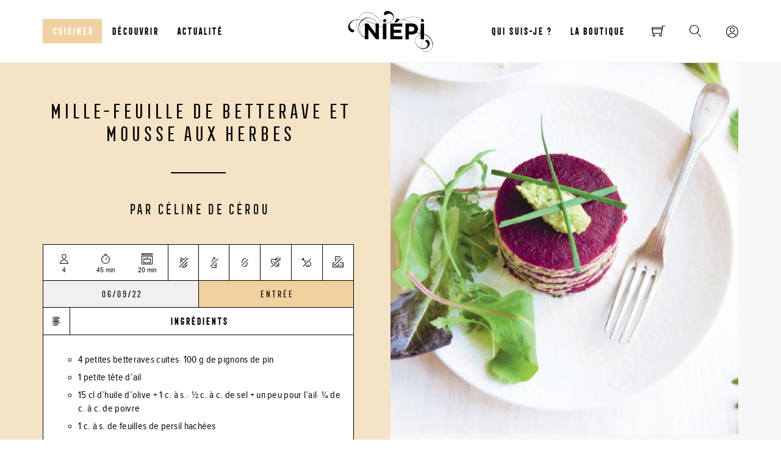

--- FILE ---
content_type: text/html; charset=utf-8
request_url: https://niepi.fr/cuisiner/entrees-sans-gluten/mille-feuille-de-betterave-et-mousse-aux-herbes.html
body_size: 17074
content:
<!doctype html>
<html lang="fr-fr">
<head>
<!-- Global site tag (gtag.js) - Google Analytics -->
<script async src="https://www.googletagmanager.com/gtag/js?id=UA-47735246-2"></script>
<script>
  window.dataLayer = window.dataLayer || [];
  function gtag(){dataLayer.push(arguments);}
  gtag('js', new Date());

  gtag('config', 'UA-47735246-2');
</script>
<script src="/media/jui/js/jquery.min.js"></script>
<script src="/media/jui/js/jquery-noconflict.js"></script>
<script src="/media/jui/js/jquery-migrate.min.js"></script>
<meta charset="utf-8" />
	<base href="https://niepi.fr/cuisiner/entrees-sans-gluten/mille-feuille-de-betterave-et-mousse-aux-herbes.html" />
	<meta name="keywords" content="Mille-feuille de betterave et mousse aux herbes , , ,Entrée, ,sans gluten" />
	<meta name="author" content="Niépi magazine" />
	<meta name="x-ua-compatible" content="IE=edge,chrome=1" />
	<meta name="description" content="La veille, mettre les pignons de pin dans un bol et recouvrir d’eau. Laisser tremper pendant une nuit. Égoutter. Préchauffer le four à 180 °C (th. 6). Couper le dessus de la tête d’ail en prenant garde de la laisser entière. Arroser de 1 cuillerée à soupe d’huile d’olive et saupoudrer de sel. Emballer dans une feuille de papier cuisson et enfourner pour 20 minutes. Les gousses d’ail doivent être fondantes. Retirer la chair et réserver." />
	<title>Mille-feuille de betterave et mousse aux herbes</title>
	<link href="/cuisiner/entrees-sans-gluten/mille-feuille-de-betterave-et-mousse-aux-herbes.html" rel="canonical" />
	<link href="/templates/frontend/favicon.ico" rel="shortcut icon" type="image/vnd.microsoft.icon" />
	<link href="/plugins/system/jce/css/content.css?badb4208be409b1335b815dde676300e" rel="stylesheet" />
	<link href="/templates/frontend/build/style.css?v=44" rel="stylesheet" />
	<link href="/plugins/system/spcookieconsent/assets/css/style.css" rel="stylesheet" />
	<link href="https://niepi.fr/media/com_acymailing/css/module_default.css?v=1667811322" rel="stylesheet" />
	<link href="/media/jui/css/chosen.css?93b4aac71381a2e08b66db9cc3f58eb1" rel="stylesheet" />
	<link href="/plugins/system/zlframework/zlframework/vendor/zlux/css/zlux-uikit.min.css?ver=20221107" rel="stylesheet" />
	<link href="/plugins/system/zoocart/zoocart/assets/css/site.css?ver=20221107" rel="stylesheet" />
	<style>
#sp-cookie-consent {background-color: #ff8864; color: #ffffff; }#sp-cookie-consent a, #sp-cookie-consent a:hover, #sp-cookie-consent a:focus, #sp-cookie-consent a:active {color: #f5f5f5; }#sp-cookie-consent .sp-cookie-allow {background-color: #ffffff; color: #ff8864;}#sp-cookie-consent .sp-cookie-allow:hover, #sp-cookie-consent .sp-cookie-allow:active, #sp-cookie-consent .sp-cookie-allow:focus {color: #ff8864;}
	</style>
	<script type="application/json" class="joomla-script-options new">{"csrf.token":"c46a75ad6707c5c58fde323f534d3f82","system.paths":{"root":"","base":""},"system.keepalive":{"interval":1740000,"uri":"\/component\/ajax\/?format=json"}}</script>
	<script src="/media/zoo/assets/js/responsive.js?ver=20221107"></script>
	<script src="/components/com_zoo/assets/js/default.js?ver=20221107"></script>
	<script src="/templates/frontend/build/app.js?v=22"></script>
	<script src="/plugins/system/spcookieconsent/assets/js/script.js"></script>
	<script src="https://niepi.fr/media/com_acymailing/js/acymailing_module.js?v=5105" async></script>
	<script src="/media/jui/js/chosen.jquery.min.js?93b4aac71381a2e08b66db9cc3f58eb1"></script>
	<script src="/plugins/system/zlframework/zlframework/vendor/uikit/js/uikit.min.js?ver=20221107"></script>
	<script src="/plugins/system/zlframework/zlframework/vendor/zlux/js/zlux.min.js?ver=20221107"></script>
	<script src="/plugins/system/zoocart/zoocart/assets/js/zoocart.js?ver=20221107"></script>
	<script src="/plugins/system/zlframework/zlframework/assets/js/accounting.min.js?ver=20221107"></script>
	<script src="/plugins/system/zlframework/zlframework/vendor/uikit/js/components/tooltip.min.js?ver=20221107"></script>
	<script src="/media/system/js/core.js?93b4aac71381a2e08b66db9cc3f58eb1"></script>
	<!--[if lt IE 9]><script src="/media/system/js/polyfill.event.js?93b4aac71381a2e08b66db9cc3f58eb1"></script><![endif]-->
	<script src="/media/system/js/keepalive.js?93b4aac71381a2e08b66db9cc3f58eb1"></script>
	<script>
jQuery(function($) {
            $('.zx').closest('div').addClass('zx');
        });	if(typeof acymailingModule == 'undefined'){
				var acymailingModule = [];
			}
			
			acymailingModule['emailRegex'] = /^[a-z0-9!#$%&\'*+\/=?^_`{|}~-]+(?:\.[a-z0-9!#$%&\'*+\/=?^_`{|}~-]+)*\@([a-z0-9-]+\.)+[a-z0-9]{2,20}$/i;

			acymailingModule['NAMECAPTION'] = 'Nom';
			acymailingModule['NAME_MISSING'] = 'Saisissez votre nom.';
			acymailingModule['EMAILCAPTION'] = 'E-mail';
			acymailingModule['VALID_EMAIL'] = 'Saisissez une adresse courriel valide.';
			acymailingModule['ACCEPT_TERMS'] = 'Veuillez accepter les Conditions d\'utilisation';
			acymailingModule['CAPTCHA_MISSING'] = 'Le captcha est invalide, veuillez réessayer';
			acymailingModule['NO_LIST_SELECTED'] = 'Veuillez sélectionner les listes auxquelles vous voulez vous inscrire';
		
	jQuery(function ($) {
		initChosen();
		$("body").on("subform-row-add", initChosen);

		function initChosen(event, container)
		{
			container = container || document;
			$(container).find(".advancedSelect").chosen({"disable_search_threshold":10,"search_contains":true,"allow_single_deselect":true,"placeholder_text_multiple":"Saisir ou choisir des options","placeholder_text_single":"S\u00e9lectionnez une option","no_results_text":"Aucun r\u00e9sultat correspondant"});
		}
	});
	
jQuery(document).ready(function() {
	var value, searchword = jQuery('#mod-finder-searchword109');

		// Get the current value.
		value = searchword.val();

		// If the current value equals the default value, clear it.
		searchword.on('focus', function ()
		{
			var el = jQuery(this);

			if (el.val() === 'Recherche...')
			{
				el.val('');
			}
		});

		// If the current value is empty, set the previous value.
		searchword.on('blur', function ()
		{
			var el = jQuery(this);

			if (!el.val())
			{
				el.val(value);
			}
		});

		jQuery('#mod-finder-searchform109').on('submit', function (e)
		{
			e.stopPropagation();
			var advanced = jQuery('#mod-finder-advanced109');

			// Disable select boxes with no value selected.
			if (advanced.length)
			{
				advanced.find('select').each(function (index, el)
				{
					var el = jQuery(el);

					if (!el.val())
					{
						el.attr('disabled', 'disabled');
					}
				});
			}
		});});
jQuery(document).ready(function() {
	var value, searchword = jQuery('#mod-finder-searchword114');

		// Get the current value.
		value = searchword.val();

		// If the current value equals the default value, clear it.
		searchword.on('focus', function ()
		{
			var el = jQuery(this);

			if (el.val() === 'Recherche...')
			{
				el.val('');
			}
		});

		// If the current value is empty, set the previous value.
		searchword.on('blur', function ()
		{
			var el = jQuery(this);

			if (!el.val())
			{
				el.val(value);
			}
		});

		jQuery('#mod-finder-searchform114').on('submit', function (e)
		{
			e.stopPropagation();
			var advanced = jQuery('#mod-finder-advanced114');

			// Disable select boxes with no value selected.
			if (advanced.length)
			{
				advanced.find('select').each(function (index, el)
				{
					var el = jQuery(el);

					if (!el.val())
					{
						el.attr('disabled', 'disabled');
					}
				});
			}
		});});zlux.url.push({"zlfw":"plugins\/system\/zlframework\/zlframework\/","zlux":"plugins\/system\/zlframework\/zlframework\/vendor\/zlux\/","ajax":"https:\/\/niepi.fr\/index.php?option=com_zoo&format=raw&c46a75ad6707c5c58fde323f534d3f82=1","root":"https:\/\/niepi.fr\/","root_path":""});zlux.lang.push({"APPLY_FILTERS":"Voir et appliquer les filtres possibles","REFRESH":"Actualiser","DELETE":"Effacer","RENAME":"Renommer","NAME":"Nom","TYPE":"Type","SIZE":"Taille","CONFIRM":"Confirmer","AUTHOR":"Auteur","CREATED":"Cr\u00e9\u00e9","ACCESS":"Acc\u00e8s","ROUTE":"Route","ROOT":"Racine","SOMETHING_WENT_WRONG":"Quelque chose n'a pas fonctionn\u00e9, la t\u00e2che n'a pas \u00e9t\u00e9 accompli.","STORAGE_PARAM_MISSING":"'Storage' param missing, set by default to 'local'","INPUT_THE_NEW_NAME":"Saisir le nouveau nom","DELETE_THIS_FILE":"Vous allez supprimer ce fichier","DELETE_THIS_FOLDER":"Vous allez supprimer ce dossier","FOLDER_NAME":"Nom du dossier","EMPTY_FOLDER":"Le dossier est vide","ADD_NEW_FILES":"Ajouter nouveaux fichiers \u00e0 envoyer","START_UPLOADING":"Commencer envoi","CANCEL_CURRENT_UPLOAD":"Annuler l'envoi en cours","NEW_FOLDER":"Cr\u00e9er un nouveau dossier","UPLOAD_FILES":"Envoi de fichier dans le dossier courant","DROP_FILES":"Faire glisser les fichiers ici<br \/>ou <a class=\"%s\" href=\"#\">parcourir & choisir<\/a> sur l'ordinateur","FILE_EXT_ERROR":"Fichier : %s","FILE_SIZE_ERROR":"Erreur taille du fichier.<br \/>Le fichier d\u00e9passe la taille maximum autoris\u00e9e de %s","RUNTIME_MEMORY_ERROR":"Runtime ran out of available memory.","S3_BUCKET_PERIOD_ERROR":"The bucket name can't contain periods (.).","S3_BUCKET_MISSCONFIG_ERROR":"There is some missconfiguration with the Bucket. Checkout the CORS permissions. If the bucket is recently created 24h must pass because of Amazon redirections.","UPLOAD_URL_ERROR":"Upload URL might be wrong or doesn't exist.","File extension error.":"PLG_ZLFRAMEWORK_FLP_FILE_EXTENSION_ERROR","File size error.":"PLG_ZLFRAMEWORK_FLP_FILE_SIZE_ERROR","File count error.":"PLG_ZLFRAMEWORK_FLP_FILE_COUNT_ERROR","IM_NO_ITEMS_FOUND":"Aucun r\u00e9sultat","IM_PAGINATION_INFO":"Showing _START_ to _END_ of _TOTAL_ items","IM_FILTER_BY_APP":"Filtrer par Application","IM_FILTER_BY_TYPE":"Filtrer par Type","IM_FILTER_BY_CATEGORY":"Filtrer par Cat\u00e9gorie","IM_FILTER_BY_TAG":"Filtrer par Tag"});
	</script>
	<meta property="og:title" content="Mille-feuille de betterave et mousse aux herbes" />
	<meta property="og:description" content="La veille, mettre les pignons de pin dans un bol et recouvrir d’eau. Laisser tremper pendant une nuit. Égoutter. Préchauffer le four à 180 °C (th. 6). Couper le dessus de la tête d’ail en prenant garde de la laisser entière. Arroser de 1 cuillerée à soupe d’huile d’olive et saupoudrer de sel. Emballer dans une feuille de papier cuisson et enfourner pour 20 minutes. Les gousses d’ail doivent être fondantes. Retirer la chair et réserver." />
	<meta property="og:type" content="recipe" />
	<meta property="og:image" content="https://niepi.fr/media/zoo/images/cake_aux_olives_2_13324ab5c47cca5e10bf228168267bb4.jpg" />
	<meta property="og:url" content="https://niepi.fr/cuisiner/entrees-sans-gluten/mille-feuille-de-betterave-et-mousse-aux-herbes.html" />
  <meta name="viewport" content="width=device-width, initial-scale=1.0" />
  <script>
    //<![CDATA[
    if (navigator.userAgent.match(/IEMobile\/10\.0/)) {
      var msViewportStyle = document.createElement("style");
      msViewportStyle.appendChild(
        document.createTextNode("@-ms-viewport{width:auto!important}")
      );
      document.getElementsByTagName("head")[0].appendChild(msViewportStyle);
    }
    //]]>
  </script>
  <meta name="HandheldFriendly" content="true"/>
  <meta name="apple-mobile-web-app-capable" content="YES"/>
  <link rel="apple-touch-icon-precomposed" href="/templates/frontend/images/apple-touch-icon-57x57-precomposed.png">
  <link rel="apple-touch-icon-precomposed" sizes="72x72" href="/templates/frontend/images/apple-touch-icon-72x72-precomposed.png">
  <link rel="apple-touch-icon-precomposed" sizes="114x114" href="/templates/frontend/images/apple-touch-icon-114x114-precomposed.png">
  <link rel="apple-touch-icon-precomposed" sizes="144x144" href="/templates/frontend/images/apple-touch-icon-144x144-precomposed.png">
  <!--[if lt IE 9]>
    <link rel="stylesheet" href="/templates/frontend/css/ie.css">
    <script type="text/javascript" src="/templates/frontend/js/ie/html5shiv.js"></script>
    <script type="text/javascript" src="/templates/frontend/js/ie/respond.js"></script>
  <![endif]--></head>
  
<body id="origin" class="page-recettes menuid-154">

	<div class="cache-loading"><span class="wow pulse infinite"><img src="/images/logo-niepi.svg" alt="Niépi Magazine" width="150" height="72"></span></div>
    
        
        <div class="modal fade" id="login" tabindex="-1" role="dialog">
      <div class="modal-dialog" role="document">
        <div class="modal-content">
          <div class="modal-header bg-black">
            <button type="button" class="close" data-dismiss="modal" aria-label="Close"><span class="niepi-croix" aria-hidden="true"></span></button>
            <h3 class="modal-title font-front"><strong>Identifiez-vous</strong></h3>
          </div>
          <div class="modal-body">
            
<form action="/cuisiner/entrees-sans-gluten.html" method="post" id="login-form" class="form">
		<div class="userdata">
		<div id="form-login-username" class="form-group">
        	<div class="input-group">
            	<span class="input-group-addon"><i class="niepi-utilisateur3"></i></span>
				<label class="sr-only" for="modlgn-username">Identifiant ou Email</label>
				<input id="modlgn-username" type="text" name="username" class="input-small form-control" tabindex="0" size="18" placeholder="Identifiant ou Email" />
            </div>
		</div>
		<div id="form-login-password" class="form-group">
        	<div class="input-group">
            	<span class="input-group-addon"><i class="niepi-lock"></i></span>
					<label class="sr-only" for="modlgn-passwd">Mot de passe</label>
					<input id="modlgn-passwd" type="password" name="password" class="input-small form-control" tabindex="0" size="18" placeholder="Mot de passe" />
            </div>
		</div>
						<div id="form-login-remember" class="form-group checkbox">
			<label for="modlgn-remember" class="control-label"><input id="modlgn-remember" type="checkbox" name="remember" class="inputbox" value="yes"/> Se souvenir de moi</label>
		</div>
				<div id="form-login-submit" class="form-group">
			<div class="controls">
				<button type="submit" tabindex="0" name="Submit" class="btn btn-primary">Connexion</button>
			</div>
		</div>
		<a href="/connexion.html?view=reset">Mot de passe oublié ?</a>
		<input type="hidden" name="option" value="com_users" />
		<input type="hidden" name="task" value="user.login" />
		<input type="hidden" name="return" value="aHR0cHM6Ly9uaWVwaS5mci9jdWlzaW5lci9lbnRyZWVzLXNhbnMtZ2x1dGVuL21pbGxlLWZldWlsbGUtZGUtYmV0dGVyYXZlLWV0LW1vdXNzZS1hdXgtaGVyYmVzLmh0bWw=" />
		<input type="hidden" name="c46a75ad6707c5c58fde323f534d3f82" value="1" />	</div>
	</form>


          </div>
        </div>
      </div>
    </div>
        
        <div class="modal fade" id="shopping" tabindex="-1" role="dialog">
      <div class="modal-dialog" role="document">
        <div class="modal-content">
          <div class="modal-header bg-black">
            <button type="button" class="close" data-dismiss="modal" aria-label="Close"><span class="niepi-croix" aria-hidden="true"></span></button>
            <h3 class="modal-title font-front"><strong>Mon panier</strong></h3>
          </div>
          <div class="modal-body">
            
<div class="zx-zoocart-smallcart zx zx-zoocart-smallcart-state-empty">

	
	<!-- items -->
	
	<div class="zx-zoocart-smallcart-totals-block">
        		<hr class="zx-zoocart-smallcart-items-hr" />

		<!-- taxes notice -->
		<div class="zx-zoocart-tableitems-tax-notice uk-text-small uk-text-center">
			Les taxes sont incluses dans le prix du produit		</div>
        
		<!-- totals -->
		<div class="zx-zoocart-tableitems-totals">

			<!-- subtotal -->
			<div class="zx-zoocart-tableitems-totals-subtotal uk-grid">
				<div class="uk-width-1-2 uk-panel-title">
					<span>
						Sous-total					</span>
				</div>
				<div class="uk-width-1-2 zx-x-value">
					0,00€				</div>
			</div>
			<!-- shipping -->
						<div class="zx-zoocart-cart-totals-shippingfee uk-grid">
				<div class="uk-width-1-2 uk-panel-title">
					<span>
						Livraison					</span>
				</div>
				<div class="uk-width-1-2 zx-x-value">
					0,00€				</div>
			</div>
			
			<!-- taxes -->
			<div class="zx-zoocart-tableitems-totals-taxes uk-grid">
				<div class="uk-width-1-2 uk-panel-title">
					<span>
						Taxes					</span>
				</div>
				<div class="uk-width-1-2 zx-x-value">
					0,00€				</div>
			</div>

			<!-- total -->
			<div class="zx-zoocart-tableitems-totals-total uk-grid">
				<div class="uk-width-1-2 uk-panel-title">
					<span>
						Total					</span>
				</div>
				<div class="uk-width-1-2 zx-x-value">
					0,00€				</div>
			</div>

		</div>

		<hr />

		<!-- cart link -->
					<a href="/mon-panier.html" class="btn btn-default btn-lg pull-right">Commander</a>
		        <div class="clearfix"></div>
	</div>

	<!-- if cart empty -->
	<div class="zx-zoocart-smallcart-msg-empty text-center margT30 margB30">
		<h2><i class="niepi-shopping-cart margB15"></i><br>Votre panier est vide</h2>
	</div>

	<!-- orders links -->
	
	<!-- addresses link -->
		
	<script>
		jQuery(document).ready(function($){

		// if not in cart view
		
		// set Currency defaults
		var currency = {"id":"1","name":"Euro","code":"EUR","symbol":"\u20ac","format":"%v%s \/ -%v%s","num_decimals":"2","num_decimals_show":"2","decimal_sep":",","thousand_sep":"","conversion_rate":"0","published":"1"};

		if(currency) {
			var format = currency.format.split('/');

			// extend accounting defaults
			$.extend(accounting.settings.currency, {
				symbol: currency.symbol,
				format: {
					pos: $.trim(format[0]),
					neg: format[1] ? $.trim(format[1]) : $.trim(format[0]),
					zero: $.trim(format[0])
				},
				rate: 1,
				decimal: currency.decimal_sep,
				thousand: currency.thousand_sep,
				precision: currency.num_decimals_show
			});
		}
		
		// init cart
		$('.zx-zoocart-smallcart').zx('zoocartSmallcart', {noitems: false});
	});
	</script>
</div>
          </div>
        </div>
      </div>
    </div>
        
        
    	<header id="topheader">
    	        		<nav class="navbar navbar-default">
			<div class="container">
				<div class="navbar-header">
					<button type="button" class="navbar-toggle collapsed" data-toggle="collapse" data-target=".navbar-modules">
							<span class="sr-only">Navigation</span>
							<span class="icon-bar top-bar"></span>
							<span class="icon-bar middle-bar"></span>
							<span class="icon-bar bottom-bar"></span>
						</button>
						<a class="navbar-brand" href="/">
                        <svg version="1.1" id="logo-menu" xmlns="http://www.w3.org/2000/svg" xmlns:xlink="http://www.w3.org/1999/xlink" x="0px" y="0px"
	 viewBox="314.8 521.1 1754.4 846.1" enable-background="new 314.8 521.1 1754.4 846.1" xml:space="preserve">
							<path id="Path_1006" d="M520,701.9c16.4,0.6,32.8,1.6,49.2,3c9.2,0.7,18.2,2.5,28.2,3.8c-5.5,6.1-10,10.9-14.2,16
								c-39.4,43.6-58.9,101.6-53.6,160.1c3.2,34.6,14.7,67.9,33.6,97c25,38.1,59.2,69.4,99.4,90.8v7.5c-36-20.2-68.6-46-96.5-76.4
								c-43.5-46-70.1-105.4-75.5-168.4c-3.5-44.4,4.1-89,22.2-129.7C514.4,703.4,517,702,520,701.9 M609.7,714.8c2.3-1.7,5.2-2.4,8-1.9
								c48.7,9.4,96.4,23,142.7,40.6c40.6,15.4,81.1,31.8,121.4,48.1v179.4L728.7,779.7h-66.3v8.9c-24.9,2.5-47.7,15.2-62.9,35
								c-22,27.1-32.9,61.6-30.3,96.5c0.8,27.1,8.6,53.5,22.6,76.7c17.3,27.3,41.6,49.4,70.5,64v7.5c-25.8-13.9-49.1-31.9-69-53.3
								c-44-45.4-64.3-108.7-55-171.2C546.4,793.7,571.7,748.1,609.7,714.8 M794.3,673.6c53.9,17.4,98.6,55.5,124.2,106.1h-36.8v15.7
								c-34.6-13.9-69.3-27.8-104.3-41.1c-51.5-19.7-104.5-35.3-158.5-46.7C667.2,666,734,653.1,794.3,673.6 M662.5,1055.7
								c-4.9-2.7-9.6-5.3-14.2-8.1c-57.8-33.6-87.4-100.5-73.5-165.9c5.9-34.8,28-64.7,59.4-80.7c8.9-4.5,18.5-7.3,28.4-8.3L662.5,1055.7z
								 M596,590.8c42.4-34.4,97.6-48.5,151.3-38.7c37.1,6.7,71.9,22.7,101.2,46.3c22.5,17.6,43.6,36.9,64.7,56
								c21.9,19.7,42.1,41.1,64.4,60.3c38.1,34.5,87.3,54.3,138.7,55.7c43.9,2.8,86.3-16.2,113.6-50.7c25.2-27.8,34.9-66.4,26-102.8
								c-11.1-44.9-46.3-79.9-91.3-90.7c-27.8-9.1-58.2-5.9-83.5,8.9c-13.5,6.9-23.1,19.7-26.1,34.6c-2.7,12,1.8,24.4,11.5,31.9
								c8.2,6.6,19.8,7,28.5,1c9.3-4.7,18-10.2,27.2-15.2c14.4-9,31.3-13.4,48.3-12.5c20.4,2.2,39.4,11.5,53.8,26.1
								c19.8,17.4,28.9,44,23.7,69.9c-4.9,22.4-16.9,42.6-34.3,57.6c-34.3,31.6-81.8,44.4-127.3,34.4c-39.5-6.7-76.3-24.4-106.2-51.1
								c-25.6-22.3-49.6-46.3-74.2-69.9c-26.9-27-57.3-50.4-90.3-69.6c-73.8-44.5-168-35.1-231.5,23.2c-28.7,26.2-51.7,58.1-67.5,93.7
								c-2,5.5-7.5,8.9-13.3,8.1c-23.4,0.1-46.7,3.7-69,10.8c-58,16.5-102.5,63.2-116.1,121.9c-1.8,6.4-2.4,13-3.6,19.5V860
								c0.6,1.4,1,2.8,1.2,4.3c1.9,28.4,15.3,54.9,37.1,73.3c15.6,15.5,37,23.7,58.9,22.5c13-0.2,24.6-7.9,29.8-19.8
								c4.4-7.5,2-17.2-5.3-21.9c-6-4.1-12.5-7.6-19.4-10.2c-13.8-5.1-26.6-12.7-37.6-22.4c-28.7-22.8-37.8-62.6-21.7-95.6
								c16-35.4,45.8-62.8,82.4-75.6c22.3-7.6,45.6-11.6,69.1-11.8c0.1,1,0.3,1.5,0.3,1.9l-1.8,4.9c-11,27-17.7,55.5-19.8,84.6
								c-3.5,45,4.2,90.2,22.5,131.5c26.3,57,68.1,105.4,120.6,139.8c10.2,7.1,20.8,13.4,31.5,19.9v21.3h70.9V898.8l158.2,207.7h61.2V831.1
								c27.2,11.7,54.2,22.9,81.7,32.9v242.4h71.8V779.7h-71.8v79.9c-27.2-11.2-54.4-22.4-81.7-33.4v-46.5h-31.2
								c-24.2-51.9-68.7-91.5-123.1-109.5c-65-27.6-140-15.4-192.9,31.3c-2.7,1.9-6,2.6-9.3,2.2c-19.8-1.9-39.6-4.3-59.4-6.2
								c-6.5-0.6-13.1-0.9-20.4-1.3C534.1,655.2,561.4,619,596,590.8"/>
							<path id="Path_1007" d="M1983.2,1351.6c-30.3,16-66.6,15.9-96.8-0.4c-18.3-10.3-32.6-26.6-40.3-46.1c0.9-0.1,1.8-0.1,2.7-0.1
								c35.5,5.2,71.7-2.4,102.1-21.4c39.5-22.2,59.6-67.7,49.5-111.8c-6-27.9-28.5-49.3-56.7-53.8c-12.8-2.5-25.1,5.9-27.6,18.6
								c-0.5,2.3-0.6,4.7-0.3,7.1c1.3,7.9,6.8,14.5,14.2,17.3c31.7,20.2,41,62.2,20.9,93.9c-3.7,5.8-8.2,11-13.5,15.4
								c-25.6,19.8-58.1,28.6-90.3,24.4c-3.3,0.2-6.1-2.3-6.4-5.6c-4.6-18.8-5.3-38.3-1.8-57.3c4.1-24.7,9.5-49.2,14-73.9
								c3.5-16.8,5-34,4.4-51.1h30v-101.5c44.1,15.3,83.9,41.1,115.8,75.2c44.5,44.6,65.1,107.8,55.4,170
								C2052.9,1295,2024.3,1333.4,1983.2,1351.6 M1796.3,1278.8c-49-26.4-83-74-92-129c-5.4-23.8-3.1-48.8,6.5-71.2
								c16.8-34.7,55-53.5,92.8-45.6c4.2,1,8.2,2.5,12.1,4.4v69h38.6c0.5,21.1-1.5,42.3-6.1,62.9c-4.6,24.1-9.8,48.1-13.1,72.5
								c-2.5,17.1-1.4,34.5,3.2,51.1C1823.5,1290.7,1809.3,1285.9,1796.3,1278.8 M1728.9,971.7c20.3-20.9,31.2-49.1,30.1-78.1v-0.9
								c0-3.1-0.1-6.2-0.4-9.3c19.1,16.8,38,33.7,56.9,50.5v42.4C1786.9,972,1757.9,970.4,1728.9,971.7 M1572.5,944.4v-99.8h55.5
								c35.9,0,58.4,17.3,58.4,49.5v0.9c0,28.1-21,49.5-56.9,49.5L1572.5,944.4z M1358.3,779.7h-94.4c6.7-9,14-17.6,21.9-25.7h40.2
								l58.8-55.1c14.9-2.9,30.1-4.3,45.4-4c7.1,0.1,14.2,1.3,21.3,1.9C1416.5,719.9,1385.2,747.8,1358.3,779.7 M2055.7,1146.2
								c-21.5-56.3-63.4-102.4-117.3-129.3c-16.4-8.7-33.5-16.3-51-22.6V779.7h-71.8v149.6c-12.5-11.2-24.9-22.5-37.4-33.7l-19.9-17.8
								c-6.4-57.8-50.7-96.9-120.7-98.2c-7.7-5.6-15.5-11.2-23.5-16.5c-40.2-29.1-85.3-50.8-133.3-63.8c-2.7-0.7-5.5-1.2-8.3-1.9
								c-2.5-0.6-5-1.2-8.4-1.9c1.2-0.8,2.5-1.6,3.8-2.2c61.7-34.3,131.8-50.5,202.2-46.8c48.3,2.2,96.1,12,141.4,29
								c10.5,3.8,20.8,8,31.2,12.1c-16.3,6-24.7,24-18.7,40.3c6,16.3,24,24.7,40.3,18.7c16.3-6,24.7-24,18.7-40.3
								c-4.5-12.4-16.3-20.6-29.5-20.6c-2,0-4.1,0.2-6.1,0.6c-0.1,0-0.1-0.1-0.3-0.1c-64.1-29.5-134-44.3-204.6-43.4
								c-63.2,1.1-125.2,18.2-180.1,49.6c-2.8,1.4-5.9,2-9,1.6c-23.9-3.1-48.1-2.2-71.6,2.5l-57.2-24.9l-52.7,82.6h9.8
								c-7.6,8.1-14.7,16.6-21.1,25.7H1188v326.8h248.8v-64h-177.3v-68.7h153.9v-63.9h-154.1v-66.3h175.1v-63.8H1362
								c26.5-30.4,57.4-56.8,91.6-78.1c3.3-1.9,7.1-2.7,10.8-2.2c34.8,6.8,68.3,19.1,99.1,36.5c23.9,13.2,47,27.9,69.1,43.9h-132.1v326.8
								h71.8v-98.1h54.7c33.6,1.2,66.6-9,93.5-29.1c5.8-0.1,11.5-0.4,17.3-0.4c26-0.1,52,2.1,77.7,6.5v47c-6-2.7-12.5-4.4-19.1-5
								c-49.4-4.4-93,32.1-97.3,81.5c-0.2,1.9-0.3,3.8-0.3,5.8c-1.3,27.9,4.1,55.8,15.7,81.2c21.4,53.5,67.3,93.3,123.2,107.1
								c2.6,1.1,4.7,3.1,5.8,5.8c18.2,43.5,65.4,67.1,111.1,55.7c45.4-9.5,83.1-41,100.4-84.1C2073.7,1237.6,2074,1189.1,2055.7,1146.2"/>
							<path id="Path_1008" d="M1071.9,750.5c17.4,0,31.5-14.1,31.5-31.5s-14.1-31.5-31.5-31.5c-17.4,0-31.5,14.1-31.5,31.5l0,0
								C1040.4,736.4,1054.5,750.5,1071.9,750.5"/>
							</svg>
                        </a>
				</div>
                
				<span class="searchmenu">
					<i class="niepi-search" aria-hidden="true"></i><span class="sr-only">Recherche</span>
				</span>
                
                
<div class="shopping zx-zoocart-minicart zx zx-zoocart-minicart-state-empty">
        

    <a href="#" data-toggle="modal" data-target="#shopping">
        <span data-placement="left" data-toggle="tooltip" data-original-title="Mon panier" data-container="body"><i class="niepi-shopping-cart-full" aria-hidden="true"></i><i class="niepi-shopping-cart" aria-hidden="true"></i> <span class="zx-zoocart-minicart-items-amount">0</span></span>
    </a>

</div>
                
				<div class="navbar-collapse collapse navbar-modules mainmenu">
					<ul class="nav menunav navbar-nav">
<li class="item-119 alias-parent-active"><a href="/cuisiner.html" >Cuisiner</a></li><li class="item-120"><a href="/decouvrir.html" >Découvrir</a></li><li class="item-123"><a href="/actualite.html" >Actualité</a></li></ul>

				</div>
                <div class="navbar-collapse collapse navbar-modules mainmenu2">
                	<ul class="nav menunav navbar-nav">
<li class="item-666"><a href="/frederique.html" >Qui suis-je ?</a></li><li class="item-118"><a href="/la-boutique.html" >La boutique</a></li></ul>

                </div>
                <div class="navbar-collapse collapse navbar-modules bloc-socials">
                    <div class="socials">
                        <a href="https://www.facebook.com/niepicuisine" rel="external" target="_blank" data-toggle="tooltip" title="facebook" data-placement="bottom"><i class="niepi-facebook"></i><span class="sr-only">Facebook</span></a>
                        <a href="http://instagram.com/niepicuisine" rel="external" target="_blank" data-toggle="tooltip" title="instagram" data-placement="bottom"><i class="niepi-instagram"></i><span class="sr-only">Instagram</span></a>
                    </div>
                    <a class="newsletter-menu anchor" href="#bottompage">Newsletter</a>
                </div>
                
                <div class="navbar-collapse collapse navbar-modules abonnezvous-menu">
                        <a href="/component/zoo/?Itemid=113">Abonnez-vous</a>
                </div>
                <div class="clearfix hidden-md hidden-lg"></div>
                <div class="navbar-collapse collapse navbar-modules userconnexion">
                	                        <a href="#" data-toggle="modal" data-target="#login" aria-label="Connexion"><i class="niepi-utilisateur" aria-hidden="true" data-placement="left" data-toggle="tooltip" data-original-title="Connexion" data-container="body"></i></a>
                                    </div>
                
			</div>
		</nav>
                        <div id="topsearch">
			<div class="container">
            	<div class="bgtrait clearfix">
                	<div class="btns-selection">
                        <span id="finder_recettes" class="btn-selection btn btn-default btn-lg active pull-left">Recette(s)</span>
                        <span id="finder_articles" class="btn-selection btn btn-default btn-lg pull-left">Article(s)</span>
                    </div>
                    <span class="btn btn-default btn-lg btn-search-close"><i class="niepi-croix no-effect"></i></span>
                    
<form id="mod-finder-searchform109" action="/resultats-de-recherche.html?f=1" method="get" class="form-search pull-left finder_recettes">
		<input type="text" name="q" id="mod-finder-searchword109" class="text-center search-query pull-left input-lg" size="25" value="" placeholder="Mot(s) clé(s)"/><button class="btn btn-default btn-lg pull-left _recettes finder_recettes" type="submit">OK</button>
						<input type="hidden" name="f" value="1" /></form>

<form id="mod-finder-searchform114" action="/resultats-de-recherche.html?f=2" method="get" class="form-search pull-left finder_articles">
		<input type="text" name="q" id="mod-finder-searchword114" class="text-center search-query pull-left input-lg" size="25" value="" placeholder="Mot(s) clé(s)"/><button class="btn btn-default btn-lg pull-left _articles finder_articles" type="submit">OK</button>
						<input type="hidden" name="f" value="2" /></form>

                </div>
			</div>
		</div>
            </header>
        
    <main id="main">
		        
        <div id="content" class="container">
        	            <div id="system-message-container">
	</div>

            </div> <!-- fermeture container template -->
<section class="bg-recette">
	    <article class="container"  itemscope itemtype="http://schema.org/Recipe">
        <div class="recette-part1">
        	            	<img itemprop="image" src="/media/zoo/images/cake_aux_olives_2_d4e7afbbf514a1a5da8b79ada811abce.jpg" alt=" Mille-feuille de betterave et mousse aux herbes " class="img-responsive">
                    </div>
        <div class="recette-part2">
                        <h1 class="recette-titre full font-front" itemprop="name">
                 Mille-feuille de betterave et mousse aux herbes             </h1>
            
            <meta itemprop="author" content="Niépi Magazine">
                        
                        <h2 class="recette-soustitre full font-front">
                 Par Céline de Cérou             </h2>
                        
            <div class="recette-blocinfos full">
                                <div class="recette-nbpersonnes" data-toggle="tooltip" data-original-title="Nb de personnes" data-container="body">
                    <span class="niepi-utilisateur3"></span><br> 4                 </div>
                				
				                <div class="recette-tempspreparation" data-toggle="tooltip" data-original-title="Temps de préparation" data-container="body">
                    <meta itemprop="prepTime" content="PT45M"><span class="niepi-horloge"></span><br>
					 45 min
                                    </div>
                                
                                <div class="recette-tempscuisson" data-toggle="tooltip" data-original-title="Temps de cuisson" data-container="body">
                    <meta itemprop="cookTime" content="PT20M"><span class="niepi-four"></span><br>
					 20 min
                                    </div>
                                
                                            <div class="picto-recette" data-toggle="tooltip" data-original-title="Sans gluten" data-container="body">
                <span class="picto-sans niepi-no-epi"></span>
                </div>
                                        
                                            <div class="picto-recette" data-toggle="tooltip" data-original-title="Sans lait" data-container="body">
                <span class="picto-sans niepi-no-lait"></span>
                </div>
                                        
                                            <div class="picto-recette" data-toggle="tooltip" data-original-title="Sans oeufs" data-container="body">
                <span class="picto-sans niepi-no-oeuf"></span>
                </div>
                                        
                                            <div class="picto-recette" data-toggle="tooltip" data-original-title="Sans fruits à coque" data-container="body">
                <span class="picto-sans niepi-no-fruit"></span>
                </div>
                                        
                                            <div class="picto-recette" data-toggle="tooltip" data-original-title="Sans viande ni poisson" data-container="body">
                <span class="picto-sans niepi-no-boeuf"></span>
                </div>
                                        
                                            <div class="picto-recette" data-toggle="tooltip" data-original-title="Sans sucre ajouté" data-container="body">
                <span class="picto-sans niepi-no-sucre"></span>
                </div>
                                        </div>
            
            <div class="clearfix">            
				                <div class="recette-date font-front full text-center">
                    <meta itemprop="datePublished" content="2022-09-06">06/09/22                </div>
                            
                                <div class="recette-categorie full font-front text-center" itemprop="recipeCategory">
                     <a href="/cuisiner/entrees-sans-gluten.html">Entrée</a> <meta itemprop="recipeCuisine" content="Sans gluten">
                </div>
                            </div>
            
        
                        
            
            
                        <div class="recette-titre-ingredients font-front clearfix"><span class="niepi-liste pull-left"></span><strong>Ingrédients</strong></div>
            <div class="recette-ingredients full">
            	                
                 <ul><li itemprop="recipeIngredient">4 petites betteraves cuites· 100 g de pignons de pin</li><li itemprop="recipeIngredient">1 petite tête d’ail</li><li itemprop="recipeIngredient">15 cl d’huile d’olive + 1 c. à s.· ½ c. à c. de sel + un peu pour l’ail· ¼ de c. à c. de poivre</li><li itemprop="recipeIngredient">1 c. à s. de feuilles de persil hachées</li><li itemprop="recipeIngredient"> 1 c. à s. de feuilles de basilic hachées</li><li itemprop="recipeIngredient">1 c. à s. de ciboulette ciselée</li></ul>                 
                                
                                
                                            </div>
                        
            
                        
                        <div class="row contrib">
				                <div class="col-sm-4 imagecontrib">
                     
    <img src="/media/zoo/images/q_01ff6552cecc693f5ffac99f8a3f4d4b.jpg" alt="Mille-feuille de betterave et mousse aux herbes" width="220" height="289" />                 </div>
                                <div class="col-sm-8">
					                    <div class="introcontrib">
                    	 <p>D'après les créations culinaires parues dans</p>                     </div>
                                                            <div class="textecontrib">
                    	 <p>Plats végétariens pour débutants</p><p>Editions Solar</p>                     </div>
                                                            <div class="liencontrib">
                    	 <a href="https://www.amazon.fr/gp/product/2263148965/ref=as_li_tl?ie=UTF8&amp;camp=1642&amp;creative=6746&amp;creativeASIN=2263148965&amp;linkCode=as2&amp;tag=niepi-21&amp;linkId=6b9c1850522bcbe63bd047645d054171" title="Achetez cet ouvrage ici" target="_blank" rel="external" >Achetez cet ouvrage ici</a>                     </div>
                                    </div>
            </div>
                        
        </div>
        <div class="recette-part3">
        	            
                        <div class="recette-recette full" itemprop="recipeInstructions">
                 <ul><li><p>La veille, mettre les pignons de pin dans un bol et recouvrir d’eau. Laisser tremper pendant une nuit. Égoutter.</p></li><li><p>Préchauffer le four à 180 °C (th. 6).</p></li><li><p>Couper le dessus de la tête d’ail en prenant garde de la laisser entière. Arroser de 1 cuillerée à soupe d’huile d’olive et saupoudrer de sel. Emballer dans une feuille de papier cuisson et enfourner pour 20 minutes. Les gousses d’ail doivent être fondantes. Retirer la chair et réserver.</p></li><li><p>Éplucher les betteraves et les trancher très finement et régulièrement à l’aide d’une mandoline ou d’un long couteau.</p></li><li><p></p>
<p>Dans le bol d’un robot mixeur, placer les gousses d’ail rôties, les pignons de pin égouttés, l’huile d’olive, le sel, le poivre, le persil, le basilic, la ciboulette. Mixer jusqu’à ce que la mousse aux herbes soit lisse et crémeuse.</p></li><li><p>À l’aide de cercles à pâtisserie, monter les mille-feuilles. Placer 1 tranche de betterave, puis étaler 1 cuillerée à café de mousse aux herbes, puis à nouveau 1 tranche de betterave et ainsi de suite en finissant par 1 tranche de betterave.</p></li><li><p>Conserver au frais jusqu’au moment de servir. Retirer les cercles à pâtisserie et servir en entrée d’un repas festif.</p></li></ul>             </div>
                        
                        
                        
                        
                      
                      
        </div>
    </article>
</section>

<div class="container">
	<a class="btn btn-default btn-lg btn-retour"  rel="nofollow" href="javascript:history.go(-1)"><i class="niepi-gauche" aria-hidden="true"></i> Retour</a>
</div>
    <aside class="relatedmagazine magrecette full wow fadeIn">
        <div class="container">
        	<div class="container2">
        		 <div class="container2">
<div class="row">
<div class="col-sm-3 col-md-4 col-lg-3">
<div class="mag-couv">
	 
    <a class="zx" href="/magazines-des-sans-gluten/vol-13.html" title="Vol 13">
                <img src="/media/zoo/images/volume-13-niepi_b74d2ada66f5b3df32f6e27a28b8e3da.jpg" alt="Vol 13" width="160" height="198" title="Vol 13" />    </a>
 </div>
</div>
<div class="col-sm-9 col-md-8 col-lg-9">
<p class="font-front-bold font18">Retrouvez cette recette dans le Niépi magazine  Vol 13 </p>
<p class="font-front font18">Disponible dans la boutique</p>
<p class="margT30"><a class="btn btn-default btn-lg" href="/component/zoo/?Itemid=113">Abonnez-vous</a> <a class="btn btn-default btn-lg" href="/la-boutique.html">Aller à la boutique</a></p>
</div>
</div>
</div>             </div>
        </div>
    </aside>
<section class="recette-suggestions full wow fadeIn">
	<div class="container">
        <h1 class="font-front">Suggestions</h1>
        <div class="btn-controls">
            <a href="/cuisiner.html" class="pull-right btn btn-default btn-lg btn-plusrecettes"><i class="niepi-plus" aria-hidden="true"></i> de recettes</a>
            <div class="swiper-button-next swiper-button-black next-recette"></div>
            <div class="swiper-button-prev swiper-button-black prev-recette"></div>
        </div>
        <div class="swiper-container-recettes">
        	<div class="swiper-wrapper">
				 <div class="swiper-slide">
	<div class="recette-box">

		        <div class="recette-image">
        	        	             
    <a class="zx" href="/cuisiner/entrees-sans-gluten/mousse-de-chou-fleur-et-comte.html" title="Mousse de chou-fleur et comté">
                <img src="/media/zoo/images/DSC07967_ec840b081ead0b295364e7e7d94730d5.jpg" alt="Mousse de chou-fleur et comt&eacute;" width="720" height="720" title="Mousse de chou-fleur et comt&eacute;" />    </a>
         </div>
                
        <div class="recette-blocinfos">
                        <div class="recette-nbpersonnes" data-toggle="tooltip" data-original-title="Nb de personnes" data-container="body">
                <span class="niepi-utilisateur3"></span><br> 6             </div>
            
            			
			                <div class="recette-tempspreparation" data-toggle="tooltip" data-original-title="Temps de préparation" data-container="body">
                    <span class="niepi-horloge"></span><br>
					 20 min
                                    </div>
                                
                                <div class="recette-tempscuisson" data-toggle="tooltip" data-original-title="Temps de cuisson" data-container="body">
                    <span class="niepi-four"></span><br>
					 30 min
                                    </div>
                            
            
                                            <div class="picto-recette" data-toggle="tooltip" data-original-title="Sans gluten" data-container="body">
                <span class="picto-sans niepi-no-epi"></span>
                </div>
                                        
                                            <div class="picto-recette" data-toggle="tooltip" data-original-title="Avec lait" data-container="body">
                <span class="niepi-lait"></span>
                </div>
                                        
                                            <div class="picto-recette" data-toggle="tooltip" data-original-title="Avec oeufs" data-container="body">
                <span class="niepi-oeuf"></span>
                </div>
                                        
                                            <div class="picto-recette" data-toggle="tooltip" data-original-title="Sans fruits à coque" data-container="body">
                <span class="picto-sans niepi-no-fruit"></span>
                </div>
                                        
                                            <div class="picto-recette" data-toggle="tooltip" data-original-title="Sans viande ni poisson" data-container="body">
                <span class="picto-sans niepi-no-boeuf"></span>
                </div>
                                        
                                    
        </div>
        
                <div class="recette-categorie font-front text-center">
             <a href="/cuisiner/entrees-sans-gluten.html">Entrée</a>         </div>
                
                <h2 class="recette-titre-box font-front">
            <a href="/cuisiner/entrees-sans-gluten/mousse-de-chou-fleur-et-comte.html"> Mousse de chou-fleur et comté </a>        </h2>
                
	</div>
</div>
 <div class="swiper-slide">
	<div class="recette-box">

		        <div class="recette-image">
        	        	             
    <a class="zx" href="/cuisiner/entrees-sans-gluten/haricots-compagnie.html" title="Haricots & compagnie">
                <img src="/media/zoo/images/haricots-1_d043693e4e92161abb36d79859266bb0.jpeg" alt="Haricots &amp; compagnie" width="720" height="720" title="Haricots &amp; compagnie" />    </a>
         </div>
                
        <div class="recette-blocinfos">
                        <div class="recette-nbpersonnes" data-toggle="tooltip" data-original-title="Nb de personnes" data-container="body">
                <span class="niepi-utilisateur3"></span><br> 4             </div>
            
            			
			                <div class="recette-tempspreparation" data-toggle="tooltip" data-original-title="Temps de préparation" data-container="body">
                    <span class="niepi-horloge"></span><br>
					 15 min
                                    </div>
                                
                                <div class="recette-tempscuisson" data-toggle="tooltip" data-original-title="Temps de cuisson" data-container="body">
                    <span class="niepi-four"></span><br>
					 15 min
                                    </div>
                            
            
                                            <div class="picto-recette" data-toggle="tooltip" data-original-title="Sans gluten" data-container="body">
                <span class="picto-sans niepi-no-epi"></span>
                </div>
                                        
                                            <div class="picto-recette" data-toggle="tooltip" data-original-title="Sans lait" data-container="body">
                <span class="picto-sans niepi-no-lait"></span>
                </div>
                                        
                                            <div class="picto-recette" data-toggle="tooltip" data-original-title="Sans oeufs" data-container="body">
                <span class="picto-sans niepi-no-oeuf"></span>
                </div>
                                        
                                            <div class="picto-recette" data-toggle="tooltip" data-original-title="Sans fruits à coque" data-container="body">
                <span class="picto-sans niepi-no-fruit"></span>
                </div>
                                        
                                            <div class="picto-recette" data-toggle="tooltip" data-original-title="Sans viande ni poisson" data-container="body">
                <span class="picto-sans niepi-no-boeuf"></span>
                </div>
                                        
                                    
        </div>
        
                <div class="recette-categorie font-front text-center">
             <a href="/cuisiner/entrees-sans-gluten.html">Entrée</a>         </div>
                
                <h2 class="recette-titre-box font-front">
            <a href="/cuisiner/entrees-sans-gluten/haricots-compagnie.html"> Haricots & compagnie </a>        </h2>
                
	</div>
</div>
 <div class="swiper-slide">
	<div class="recette-box">

		        <div class="recette-image">
        	        	             
    <a class="zx" href="/cuisiner/entrees-sans-gluten/salade-verte-et-sa-sauce-poids-plume.html" title="Salade verte et sa sauce poids plume !">
                <img src="/media/zoo/images/sauce-concombre_39acf036d91f6084b9a457b53c4c5066.jpeg" alt="Salade verte et sa sauce poids plume !" width="720" height="720" title="Salade verte et sa sauce poids plume !" />    </a>
         </div>
                
        <div class="recette-blocinfos">
                        <div class="recette-nbpersonnes" data-toggle="tooltip" data-original-title="Nb de personnes" data-container="body">
                <span class="niepi-utilisateur3"></span><br> 4             </div>
            
            			
			                <div class="recette-tempspreparation" data-toggle="tooltip" data-original-title="Temps de préparation" data-container="body">
                    <span class="niepi-horloge"></span><br>
					 15 min
                                    </div>
                                
                            
            
                                            <div class="picto-recette" data-toggle="tooltip" data-original-title="Sans gluten" data-container="body">
                <span class="picto-sans niepi-no-epi"></span>
                </div>
                                        
                                            <div class="picto-recette" data-toggle="tooltip" data-original-title="Sans lait" data-container="body">
                <span class="picto-sans niepi-no-lait"></span>
                </div>
                                        
                                            <div class="picto-recette" data-toggle="tooltip" data-original-title="Sans oeufs" data-container="body">
                <span class="picto-sans niepi-no-oeuf"></span>
                </div>
                                        
                                            <div class="picto-recette" data-toggle="tooltip" data-original-title="Sans fruits à coque" data-container="body">
                <span class="picto-sans niepi-no-fruit"></span>
                </div>
                                        
                                            <div class="picto-recette" data-toggle="tooltip" data-original-title="Sans viande ni poisson" data-container="body">
                <span class="picto-sans niepi-no-boeuf"></span>
                </div>
                                        
                                    
        </div>
        
                <div class="recette-categorie font-front text-center">
             <a href="/cuisiner/entrees-sans-gluten.html">Entrée</a>         </div>
                
                <h2 class="recette-titre-box font-front">
            <a href="/cuisiner/entrees-sans-gluten/salade-verte-et-sa-sauce-poids-plume.html"> Salade verte et sa sauce poids plume ! </a>        </h2>
                
	</div>
</div>
 <div class="swiper-slide">
	<div class="recette-box">

		        <div class="recette-image">
        	        	             
    <a class="zx" href="/cuisiner/entrees-sans-gluten/avocapucine.html" title="Avocapucine">
                <img src="/media/zoo/images/avocapucine_480869d06a5495f8fa3857d66c89d204.jpg" alt="Avocapucine" width="720" height="720" title="Avocapucine" />    </a>
         </div>
                
        <div class="recette-blocinfos">
                        <div class="recette-nbpersonnes" data-toggle="tooltip" data-original-title="Nb de personnes" data-container="body">
                <span class="niepi-utilisateur3"></span><br> 4             </div>
            
            			
			                <div class="recette-tempspreparation" data-toggle="tooltip" data-original-title="Temps de préparation" data-container="body">
                    <span class="niepi-horloge"></span><br>
					 10 min
                                    </div>
                                
                            
            
                                            <div class="picto-recette" data-toggle="tooltip" data-original-title="Sans gluten" data-container="body">
                <span class="picto-sans niepi-no-epi"></span>
                </div>
                                        
                                            <div class="picto-recette" data-toggle="tooltip" data-original-title="Sans lait" data-container="body">
                <span class="picto-sans niepi-no-lait"></span>
                </div>
                                        
                                            <div class="picto-recette" data-toggle="tooltip" data-original-title="Sans oeufs" data-container="body">
                <span class="picto-sans niepi-no-oeuf"></span>
                </div>
                                        
                                            <div class="picto-recette" data-toggle="tooltip" data-original-title="Avec fruits à coque" data-container="body">
                <span class="niepi-fruit"></span>
                </div>
                                        
                                            <div class="picto-recette" data-toggle="tooltip" data-original-title="Sans viande ni poisson" data-container="body">
                <span class="picto-sans niepi-no-boeuf"></span>
                </div>
                                        
                                    
        </div>
        
                <div class="recette-categorie font-front text-center">
             <a href="/cuisiner/entrees-sans-gluten.html">Entrée</a>         </div>
                
                <h2 class="recette-titre-box font-front">
            <a href="/cuisiner/entrees-sans-gluten/avocapucine.html"> Avocapucine </a>        </h2>
                
	</div>
</div>
             </div>
        </div>
    </div>
</section>

	

<div class="container"><!-- reouverture container template -->
        </div>
            </main>
    <footer id="footer">
    	<div class="container">
        	<div class="row">
				                                <div id="footermenu" class="col-lg-10 col-md-9 col-sm-12">
                    <ul class="nav menu">
<li class="item-130"><a href="/la-boutique.html" >La boutique</a></li><li class="item-131"><a href="/frederique.html" >Qui suis-je ?</a></li><li class="item-132"><a href="/contact.html" >Contact</a></li><li class="item-133"><a href="/mentions-legales.html" >Mentions légales</a></li></ul>

                    <div class="socials">
                        <a href="https://www.facebook.com/niepicuisine" target="_blank" data-toggle="tooltip" title="facebook" data-placement="bottom"><i class="niepi-facebook"></i><span class="sr-only">Facebook</span></a>
                        <a href="http://instagram.com/niepicuisine" target="_blank" data-toggle="tooltip" title="instagram" data-placement="bottom"><i class="niepi-instagram"></i><span class="sr-only">Instagram</span></a>
                    </div>
                    <a href="#top" class="totop"><i class="niepi-haut" aria-hidden="true"></i><br><span class="font-front font10">HAUT</span></a>
                </div>
                            </div>
        </div>
    </footer>
	    <div id="bottom">
    	<svg version="1.1" id="logo-footer" xmlns="http://www.w3.org/2000/svg" xmlns:xlink="http://www.w3.org/1999/xlink" x="0px" y="0px"
	 viewBox="250.7 958.6 1870.5 902.1" enable-background="new 250.7 958.6 1870.5 902.1" xml:space="preserve">
			<path id="Path_55" fill="#FFFFFF" d="M469.5,1151.3c17.5,0.6,35,1.7,52.5,3.2c9.8,0.8,19.4,2.7,30.1,4.1
				c-5.8,6.5-10.7,11.7-15.3,17.2c-42,46.4-62.8,108.3-57.2,170.7c3.5,36.8,15.8,72.3,35.9,103.3c26.6,40.7,63.1,74,106,96.9v8
				c-38.4-21.5-73.1-49-102.8-81.4c-46.3-49-74.7-112.3-80.5-179.5c-3.7-47.3,4.4-94.9,23.6-138.3
				C463.6,1152.9,466.4,1151.4,469.5,1151.3 M565.3,1165c2.4-1.8,5.5-2.5,8.5-2c51.9,10,102.8,24.5,152.1,43.3
				c43.3,16.4,86.5,33.9,129.5,51.2v191.4L692,1234.3h-70.7v9.5c-26.5,2.7-50.8,16.2-67.1,37.3c-23.5,28.9-35,65.7-32.3,102.8
				c0.9,28.9,9.2,57,24.1,81.7c18.4,29.1,44.4,52.7,75.1,68.2v8c-27.5-14.8-52.3-34-73.5-56.9c-46.9-48.4-68.6-115.9-58.6-182.5
				C497.7,1249.2,524.7,1200.6,565.3,1165 M762,1121.2c57.5,18.5,105.1,59.2,132.4,113.1h-39.2v16.7c-36.9-14.8-73.9-29.6-111.2-43.8
				c-54.9-21-111.4-37.7-169-49.8C616.4,1118.6,688.4,1097.7,762,1121.2 M621.4,1528.5c-5.2-2.8-10.2-5.7-15.3-8.6
				c-61.6-35.8-93.2-107.2-78.3-176.9c6.3-37.1,29.8-68.9,63.3-86c9.5-4.7,19.7-7.7,30.2-8.8V1528.5z M550.6,1032.8
				c45.2-36.6,104.1-51.7,161.3-41.3c39.5,7.2,76.6,24.1,107.9,49.3c23.9,18.7,46.5,39.4,69,59.7c23.3,21.1,44.9,43.9,68.7,64.4
				c40.6,36.8,93.1,57.9,147.9,59.4c48.5,0.8,90.4-15.1,121.1-54c25.5-32.1,38.6-68.5,27.7-109.6c-13.4-50.7-47.7-82.2-97.3-96.7
				c-29.6-9.7-62-6.3-89,9.5c-14.4,7.4-24.7,21-27.9,36.9c-2.8,12.8,2,26,12.3,34c8.8,7,21.1,7.4,30.4,1.1c9.9-5,19.2-10.9,29-16.2
				c15.4-9.6,33.4-14.2,51.5-13.2c21.8,2.4,42,12.2,57.3,27.9c21.1,18.5,30.7,46.9,25.2,74.5c-5.2,23.9-18,45.4-36.5,61.4
				c-38.6,36.1-85,44.9-135.8,36.7c-42.1-7.1-81.4-26-113.3-54.5c-27.2-23.8-52.9-49.5-79.1-74.5c-28.7-28.8-61.1-53.7-96.2-74.2
				c-84.9-46.8-175.1-37.8-246.8,24.7c-30.6,28-55.1,62-72,99.8c-2.1,5.8-8,9.4-14.2,8.6c-25,0.1-49.8,4-73.5,11.5
				c-61.9,17.5-109.3,67.3-123.8,130c-1.9,6.8-2.5,13.9-3.8,20.8v11c0.6,1.5,1.1,3,1.3,4.6c2,30.3,16.3,58.5,39.5,78.1
				c16.6,16.5,39.4,25.2,62.8,23.9c13.8-0.2,26.2-8.5,31.8-21.1c4.7-8,2.2-18.3-5.7-23.3c-6.4-4.4-13.4-8.1-20.6-10.9
				c-14.7-5.4-28.4-13.6-40.2-23.9c-30.6-24.3-40.3-66.7-23.2-101.9c17-37.8,48.8-66.9,87.9-80.6c23.7-8.1,48.6-12.4,73.7-12.6
				c0.2,1.1,0.3,1.6,0.3,2l-1.9,5.2c-11.7,28.8-18.8,59.2-21.1,90.2c-3.8,48,4.5,96.2,23.9,140.2c28,60.7,72.6,112.3,128.5,149
				c10.9,7.5,22.2,14.3,33.6,21.3v22.6H697v-221.4l168.7,221.4H931v-293.5c29,12.4,57.8,24.4,87.1,35.1v258.4h76.5v-348.3H1018v85.2
				c-29-12-58-23.8-87.1-35.6v-49.6h-33.2c-25.8-55.3-73.3-97.6-131.2-116.9c-74.5-27.2-143.6-18.7-205.7,33.4c-2.9,2-6.4,2.8-9.9,2.4
				c-21.1-2-42.2-4.6-63.3-6.6c-6.9-0.6-14-0.9-21.7-1.4C484.6,1101.4,513.7,1062.8,550.6,1032.8"/>
			<path id="Path_56" fill="#FFFFFF" d="M2029.5,1843.9c-32.3,17.1-71,16.9-103.2-0.5c-19.5-11-34.7-28.3-43-49.1
				c0.9-0.1,1.9-0.2,2.8-0.2c37.8,5.6,76.4-2.5,108.8-22.8c42.1-23.6,63.6-72.2,52.7-119.2c-6.4-29.8-30.4-52.5-60.5-57.3
				c-13.6-2.7-26.8,6.2-29.5,19.9c-0.5,2.5-0.6,5-0.3,7.5c1.4,8.4,7.1,15.4,15.1,18.4c38,20,47.9,84,7.9,116.5
				c-27.3,21.1-62,30.5-96.2,26c-3.5,0.2-6.5-2.5-6.8-6c-5-20-5.6-40.8-1.9-61.1c4.4-26.3,10.1-52.5,15-78.7
				c3.8-17.9,5.4-36.2,4.7-54.5h32v-108.2c47.1,16.3,89.5,43.8,123.5,80.2c46.6,51.3,70.4,111.3,59.1,181.3
				C2103.7,1783.6,2073.2,1824.5,2029.5,1843.9 M1830.1,1766.3c-52.3-28.1-88.5-78.9-98.1-137.5c-5.8-25.4-3.3-52,6.9-75.9
				c17.9-37,58.7-57,98.9-48.7c4.5,1.1,8.8,2.7,12.9,4.7v73.5h41.1c0.5,22.5-1.6,45.1-6.5,67.1c-4.9,25.7-10.4,51.3-14,77.3
				c-2.7,18.2-1.5,36.8,3.5,54.5C1859.2,1779.1,1844.1,1774,1830.1,1766.3 M1758.3,1439.1c21.6-22.2,33.2-52.3,32.1-83.3v-0.9
				c0-3.3-0.2-6.6-0.5-9.9c20.3,17.9,40.5,35.9,60.6,53.8v45.2C1820.1,1439.3,1789.2,1437.6,1758.3,1439.1 M1591.5,1409.9v-106.5h59.2
				c38.3,0,62.2,18.4,62.2,52.7v0.9c0,29.9-22.4,52.7-60.6,52.7L1591.5,1409.9z M1363.3,1234.3h-100.6c7.2-9.6,15-18.8,23.3-27.4h42.8
				l62.7-58.7c15.9-3.1,32.1-4.6,48.4-4.3c7.5,0.2,15.1,1.4,22.7,2C1425.4,1170.5,1392,1200.2,1363.3,1234.3 M2106.8,1624.9
				c-23-60-67.6-109.1-125.1-137.8c-17.5-9.3-35.7-17.4-54.3-24.1v-228.8h-76.5v159.5c-13.2-12-26.6-23.9-39.8-35.9l-21.3-18.9
				c-6.8-61.6-54-103.3-128.7-104.7c-8.2-6-16.5-12-25-17.6c-42.9-31.1-91-54.1-142.1-68c-2.8-0.8-5.8-1.3-8.8-2c-2.7-0.6-5.4-1.3-9-2
				c1.3-0.9,2.7-1.7,4.1-2.4c65.8-36.6,140.5-53.9,215.6-49.9c51.5,2.3,102.4,12.8,150.7,30.9c11.2,4.1,22.2,8.5,33.2,12.9
				c-17.4,6.4-26.3,25.6-19.9,43c6.4,17.4,25.6,26.3,43,19.9s26.3-25.6,19.9-43c-4.8-13.2-17.4-22-31.5-22c-2.2,0-4.3,0.2-6.5,0.6
				c-0.2,0-0.2-0.2-0.3-0.2c-68.4-31.4-142.9-47.2-218.1-46.3c-67.4,1.2-133.5,19.4-192,52.9c-3,1.5-6.3,2.1-9.6,1.7
				c-25.4-3.3-51.3-2.4-76.4,2.7l-61-26.6l-56.2,88h10.4c-8.1,8.6-15.7,17.8-22.5,27.4h-77.5v348.4h265.2v-68.2h-188.9v-73.2H1422
				v-68.2h-164.3v-70.7h186.6v-68.1h-77.2c28.3-32.4,61.2-60.5,97.6-83.3c3.5-2,7.5-2.8,11.5-2.4c37.1,7.2,72.8,20.4,105.7,38.9
				c25.5,14.1,50.1,29.7,73.7,46.8h-140.8v348.4h76.5v-104.6h58.3c35.8,1.3,71-9.6,99.7-31c6.1-0.2,12.3-0.5,18.4-0.5
				c27.8-0.1,55.5,2.3,82.9,6.9v50.1c-6.4-2.9-13.3-4.7-20.3-5.4c-52.6-4.7-99.1,34.2-103.8,86.9c-0.2,2.1-0.3,4.1-0.3,6.2
				c-1.4,29.8,4.3,59.5,16.7,86.6c26.5,58,68,98.4,131.3,114.2c2.8,1.1,5,3.4,6.1,6.1c19.4,46.3,69.7,71.6,118.4,59.4
				c48.4-10.1,88.6-43.7,107.1-89.6C2127.5,1720.9,2124.7,1672.7,2106.8,1624.9"/>
			<path id="Path_57" fill="#FFFFFF" d="M1057.9,1203.1c18.5,0,33.6-15,33.6-33.6c0-18.5-15-33.6-33.6-33.6s-33.6,15-33.6,33.6
				C1024.3,1188,1039.3,1203.1,1057.9,1203.1"/>
			</svg>
        <div id="moduletable-newsletters">
    				<div class="moduletable-newsletters">

					<h3>Newsletters</h3>
		
			<div class="acymailing_module-newsletters" id="acymailing_module_formAcymailing83831">
      
    <div class="acymailing_fulldiv" id="acymailing_fulldiv_formAcymailing83831"  ></div>
    
    <form id="formAcymailing83831" action="/cuisiner/entrees-sans-gluten.html" onsubmit="return submitacymailingform('optin','formAcymailing83831')" method="post" name="formAcymailing83831"  class="form-inline" >
                  <div class="form-group">
        <input id="user_email_formAcymailing83831"  onfocus="if(this.value == 'E-mail') this.value = '';" onblur="if(this.value=='') this.value='E-mail';" class="form-control acy-email" type="text" name="user[email]" value="E-mail" title="E-mail" />
      </div>
                  <div class="form-group">
                <input class="button subbutton font-front transition btn btn-default form-control" type="submit" value="OK" name="Submit" onclick="try{ return submitacymailingform('optin','formAcymailing83831'); }catch(err){alert('The form could not be submitted '+err);return false;}"/>
              </div>
            <input type="hidden" name="ajax" value="1"/>
      <input type="hidden" name="acy_source" value="module_97" />
      <input type="hidden" name="ctrl" value="sub"/>
      <input type="hidden" name="task" value="notask"/>
      <input type="hidden" name="redirect" value="https%3A%2F%2Fniepi.fr%2Fcuisiner%2Fentrees-sans-gluten%2Fmille-feuille-de-betterave-et-mousse-aux-herbes.html"/>
      <input type="hidden" name="redirectunsub" value="https%3A%2F%2Fniepi.fr%2Fcuisiner%2Fentrees-sans-gluten%2Fmille-feuille-de-betterave-et-mousse-aux-herbes.html"/>
      <input type="hidden" name="option" value="com_acymailing"/>
            <input type="hidden" name="hiddenlists" value="2,1"/>
      <input type="hidden" name="acyformname" value="formAcymailing83831" />
                </form>
  </div>

		</div>

	
        </div>
    </div>
	  <div id="bottompage"></div>
	
    <script src="/media/jui/js/swiper.jquery.min.js"></script>
<div id="sp-cookie-consent" class="position-bottom_left"><div><div class="sp-cookie-consent-content">Nous utilisons des cookies pour vous garantir la meilleure expérience sur notre site.</div><div class="sp-cookie-consent-action"><a class="sp-cookie-close sp-cookie-allow" href="#">J'accepte</a></div></div></div></body>
</html>

--- FILE ---
content_type: text/css
request_url: https://niepi.fr/templates/frontend/build/style.css?v=44
body_size: 46886
content:
@charset "UTF-8";/*!
 * Bootstrap v3.3.7 (http://getbootstrap.com)
 * Copyright 2011-2016 Twitter, Inc.
 * Licensed under MIT (https://github.com/twbs/bootstrap/blob/master/LICENSE)
 *//*! normalize.css v3.0.3 | MIT License | github.com/necolas/normalize.css */.label,audio,canvas,progress,sub,sup,video{vertical-align:baseline}.swiper-wrapper,hr{box-sizing:content-box}html{font-family:sans-serif;-ms-text-size-adjust:100%;-webkit-text-size-adjust:100%}article,aside,details,figcaption,figure,footer,header,hgroup,main,menu,nav,section,summary{display:block}audio,canvas,progress,video{display:inline-block}audio:not([controls]){display:none;height:0}[hidden],template{display:none}a{background-color:transparent}a:active,a:hover{outline:0}dfn{font-style:italic}h1{margin:.67em 0}mark{background:#ff0;color:#000}sub,sup{font-size:75%;line-height:0;position:relative}sup{top:-.5em}sub{bottom:-.25em}img{border:0;vertical-align:middle}svg:not(:root){overflow:hidden}hr{height:0}pre,textarea{overflow:auto}code,kbd,pre,samp{font-size:1em}button,input,optgroup,select,textarea{color:inherit;font:inherit;margin:0}.badge,.label,dt,kbd kbd,label,optgroup{font-weight:700}.glyphicon,.popover,.tooltip,address{font-style:normal}button{overflow:visible}button,select{text-transform:none}button,html input[type=button],input[type=reset],input[type=submit]{-webkit-appearance:button;cursor:pointer}button[disabled],html input[disabled]{cursor:default}button::-moz-focus-inner,input::-moz-focus-inner{border:0;padding:0}input[type=checkbox],input[type=radio]{box-sizing:border-box;padding:0}input[type=number]::-webkit-inner-spin-button,input[type=number]::-webkit-outer-spin-button{height:auto}input[type=search]::-webkit-search-cancel-button,input[type=search]::-webkit-search-decoration{-webkit-appearance:none}table{border-collapse:collapse;border-spacing:0}td,th{padding:0}/*! Source: https://github.com/h5bp/html5-boilerplate/blob/master/src/css/main.css */@media print{blockquote,img,pre,tr{page-break-inside:avoid}*,:after,:before{background:0 0!important;color:#000!important;box-shadow:none!important;text-shadow:none!important}a,a:visited{text-decoration:underline}a[href]:after{content:" (" attr(href) ")"}abbr[title]:after{content:" (" attr(title) ")"}a[href^="#"]:after,a[href^="javascript:"]:after{content:""}blockquote,pre{border:1px solid #999}thead{display:table-header-group}img{max-width:100%!important}h2,h3,p{orphans:3;widows:3}h2,h3{page-break-after:avoid}.navbar{display:none}.btn>.caret,.dropup>.btn>.caret{border-top-color:#000!important}.label{border:1px solid #000}.table{border-collapse:collapse!important}.table td,.table th{background-color:#fff!important}.table-bordered td,.table-bordered th{border:1px solid #ddd!important}}.img-thumbnail,body{background-color:#fff}@font-face{font-family:'Glyphicons Halflings';src:url(../fonts/glyphicons-halflings-regular.eot);src:url(../fonts/glyphicons-halflings-regular.eot?#iefix) format('embedded-opentype'),url(../fonts/glyphicons-halflings-regular.woff2) format('woff2'),url(../fonts/glyphicons-halflings-regular.woff) format('woff'),url(../fonts/glyphicons-halflings-regular.ttf) format('truetype'),url(../fonts/glyphicons-halflings-regular.svg#glyphicons_halflingsregular) format('svg')}.glyphicon{position:relative;top:1px;display:inline-block;font-family:'Glyphicons Halflings';font-weight:400;line-height:1;-webkit-font-smoothing:antialiased;-moz-osx-font-smoothing:grayscale}.glyphicon-asterisk:before{content:"\002a"}.glyphicon-plus:before{content:"\002b"}.glyphicon-eur:before,.glyphicon-euro:before{content:"\20ac"}.glyphicon-minus:before{content:"\2212"}.glyphicon-cloud:before{content:"\2601"}.glyphicon-envelope:before{content:"\2709"}.glyphicon-pencil:before{content:"\270f"}.glyphicon-glass:before{content:"\e001"}.glyphicon-music:before{content:"\e002"}.glyphicon-search:before{content:"\e003"}.glyphicon-heart:before{content:"\e005"}.glyphicon-star:before{content:"\e006"}.glyphicon-star-empty:before{content:"\e007"}.glyphicon-user:before{content:"\e008"}.glyphicon-film:before{content:"\e009"}.glyphicon-th-large:before{content:"\e010"}.glyphicon-th:before{content:"\e011"}.glyphicon-th-list:before{content:"\e012"}.glyphicon-ok:before{content:"\e013"}.glyphicon-remove:before{content:"\e014"}.glyphicon-zoom-in:before{content:"\e015"}.glyphicon-zoom-out:before{content:"\e016"}.glyphicon-off:before{content:"\e017"}.glyphicon-signal:before{content:"\e018"}.glyphicon-cog:before{content:"\e019"}.glyphicon-trash:before{content:"\e020"}.glyphicon-home:before{content:"\e021"}.glyphicon-file:before{content:"\e022"}.glyphicon-time:before{content:"\e023"}.glyphicon-road:before{content:"\e024"}.glyphicon-download-alt:before{content:"\e025"}.glyphicon-download:before{content:"\e026"}.glyphicon-upload:before{content:"\e027"}.glyphicon-inbox:before{content:"\e028"}.glyphicon-play-circle:before{content:"\e029"}.glyphicon-repeat:before{content:"\e030"}.glyphicon-refresh:before{content:"\e031"}.glyphicon-list-alt:before{content:"\e032"}.glyphicon-lock:before{content:"\e033"}.glyphicon-flag:before{content:"\e034"}.glyphicon-headphones:before{content:"\e035"}.glyphicon-volume-off:before{content:"\e036"}.glyphicon-volume-down:before{content:"\e037"}.glyphicon-volume-up:before{content:"\e038"}.glyphicon-qrcode:before{content:"\e039"}.glyphicon-barcode:before{content:"\e040"}.glyphicon-tag:before{content:"\e041"}.glyphicon-tags:before{content:"\e042"}.glyphicon-book:before{content:"\e043"}.glyphicon-bookmark:before{content:"\e044"}.glyphicon-print:before{content:"\e045"}.glyphicon-camera:before{content:"\e046"}.glyphicon-font:before{content:"\e047"}.glyphicon-bold:before{content:"\e048"}.glyphicon-italic:before{content:"\e049"}.glyphicon-text-height:before{content:"\e050"}.glyphicon-text-width:before{content:"\e051"}.glyphicon-align-left:before{content:"\e052"}.glyphicon-align-center:before{content:"\e053"}.glyphicon-align-right:before{content:"\e054"}.glyphicon-align-justify:before{content:"\e055"}.glyphicon-list:before{content:"\e056"}.glyphicon-indent-left:before{content:"\e057"}.glyphicon-indent-right:before{content:"\e058"}.glyphicon-facetime-video:before{content:"\e059"}.glyphicon-picture:before{content:"\e060"}.glyphicon-map-marker:before{content:"\e062"}.glyphicon-adjust:before{content:"\e063"}.glyphicon-tint:before{content:"\e064"}.glyphicon-edit:before{content:"\e065"}.glyphicon-share:before{content:"\e066"}.glyphicon-check:before{content:"\e067"}.glyphicon-move:before{content:"\e068"}.glyphicon-step-backward:before{content:"\e069"}.glyphicon-fast-backward:before{content:"\e070"}.glyphicon-backward:before{content:"\e071"}.glyphicon-play:before{content:"\e072"}.glyphicon-pause:before{content:"\e073"}.glyphicon-stop:before{content:"\e074"}.glyphicon-forward:before{content:"\e075"}.glyphicon-fast-forward:before{content:"\e076"}.glyphicon-step-forward:before{content:"\e077"}.glyphicon-eject:before{content:"\e078"}.glyphicon-chevron-left:before{content:"\e079"}.glyphicon-chevron-right:before{content:"\e080"}.glyphicon-plus-sign:before{content:"\e081"}.glyphicon-minus-sign:before{content:"\e082"}.glyphicon-remove-sign:before{content:"\e083"}.glyphicon-ok-sign:before{content:"\e084"}.glyphicon-question-sign:before{content:"\e085"}.glyphicon-info-sign:before{content:"\e086"}.glyphicon-screenshot:before{content:"\e087"}.glyphicon-remove-circle:before{content:"\e088"}.glyphicon-ok-circle:before{content:"\e089"}.glyphicon-ban-circle:before{content:"\e090"}.glyphicon-arrow-left:before{content:"\e091"}.glyphicon-arrow-right:before{content:"\e092"}.glyphicon-arrow-up:before{content:"\e093"}.glyphicon-arrow-down:before{content:"\e094"}.glyphicon-share-alt:before{content:"\e095"}.glyphicon-resize-full:before{content:"\e096"}.glyphicon-resize-small:before{content:"\e097"}.glyphicon-exclamation-sign:before{content:"\e101"}.glyphicon-gift:before{content:"\e102"}.glyphicon-leaf:before{content:"\e103"}.glyphicon-fire:before{content:"\e104"}.glyphicon-eye-open:before{content:"\e105"}.glyphicon-eye-close:before{content:"\e106"}.glyphicon-warning-sign:before{content:"\e107"}.glyphicon-plane:before{content:"\e108"}.glyphicon-calendar:before{content:"\e109"}.glyphicon-random:before{content:"\e110"}.glyphicon-comment:before{content:"\e111"}.glyphicon-magnet:before{content:"\e112"}.glyphicon-chevron-up:before{content:"\e113"}.glyphicon-chevron-down:before{content:"\e114"}.glyphicon-retweet:before{content:"\e115"}.glyphicon-shopping-cart:before{content:"\e116"}.glyphicon-folder-close:before{content:"\e117"}.glyphicon-folder-open:before{content:"\e118"}.glyphicon-resize-vertical:before{content:"\e119"}.glyphicon-resize-horizontal:before{content:"\e120"}.glyphicon-hdd:before{content:"\e121"}.glyphicon-bullhorn:before{content:"\e122"}.glyphicon-bell:before{content:"\e123"}.glyphicon-certificate:before{content:"\e124"}.glyphicon-thumbs-up:before{content:"\e125"}.glyphicon-thumbs-down:before{content:"\e126"}.glyphicon-hand-right:before{content:"\e127"}.glyphicon-hand-left:before{content:"\e128"}.glyphicon-hand-up:before{content:"\e129"}.glyphicon-hand-down:before{content:"\e130"}.glyphicon-circle-arrow-right:before{content:"\e131"}.glyphicon-circle-arrow-left:before{content:"\e132"}.glyphicon-circle-arrow-up:before{content:"\e133"}.glyphicon-circle-arrow-down:before{content:"\e134"}.glyphicon-globe:before{content:"\e135"}.glyphicon-wrench:before{content:"\e136"}.glyphicon-tasks:before{content:"\e137"}.glyphicon-filter:before{content:"\e138"}.glyphicon-briefcase:before{content:"\e139"}.glyphicon-fullscreen:before{content:"\e140"}.glyphicon-dashboard:before{content:"\e141"}.glyphicon-paperclip:before{content:"\e142"}.glyphicon-heart-empty:before{content:"\e143"}.glyphicon-link:before{content:"\e144"}.glyphicon-phone:before{content:"\e145"}.glyphicon-pushpin:before{content:"\e146"}.glyphicon-usd:before{content:"\e148"}.glyphicon-gbp:before{content:"\e149"}.glyphicon-sort:before{content:"\e150"}.glyphicon-sort-by-alphabet:before{content:"\e151"}.glyphicon-sort-by-alphabet-alt:before{content:"\e152"}.glyphicon-sort-by-order:before{content:"\e153"}.glyphicon-sort-by-order-alt:before{content:"\e154"}.glyphicon-sort-by-attributes:before{content:"\e155"}.glyphicon-sort-by-attributes-alt:before{content:"\e156"}.glyphicon-unchecked:before{content:"\e157"}.glyphicon-expand:before{content:"\e158"}.glyphicon-collapse-down:before{content:"\e159"}.glyphicon-collapse-up:before{content:"\e160"}.glyphicon-log-in:before{content:"\e161"}.glyphicon-flash:before{content:"\e162"}.glyphicon-log-out:before{content:"\e163"}.glyphicon-new-window:before{content:"\e164"}.glyphicon-record:before{content:"\e165"}.glyphicon-save:before{content:"\e166"}.glyphicon-open:before{content:"\e167"}.glyphicon-saved:before{content:"\e168"}.glyphicon-import:before{content:"\e169"}.glyphicon-export:before{content:"\e170"}.glyphicon-send:before{content:"\e171"}.glyphicon-floppy-disk:before{content:"\e172"}.glyphicon-floppy-saved:before{content:"\e173"}.glyphicon-floppy-remove:before{content:"\e174"}.glyphicon-floppy-save:before{content:"\e175"}.glyphicon-floppy-open:before{content:"\e176"}.glyphicon-credit-card:before{content:"\e177"}.glyphicon-transfer:before{content:"\e178"}.glyphicon-cutlery:before{content:"\e179"}.glyphicon-header:before{content:"\e180"}.glyphicon-compressed:before{content:"\e181"}.glyphicon-earphone:before{content:"\e182"}.glyphicon-phone-alt:before{content:"\e183"}.glyphicon-tower:before{content:"\e184"}.glyphicon-stats:before{content:"\e185"}.glyphicon-sd-video:before{content:"\e186"}.glyphicon-hd-video:before{content:"\e187"}.glyphicon-subtitles:before{content:"\e188"}.glyphicon-sound-stereo:before{content:"\e189"}.glyphicon-sound-dolby:before{content:"\e190"}.glyphicon-sound-5-1:before{content:"\e191"}.glyphicon-sound-6-1:before{content:"\e192"}.glyphicon-sound-7-1:before{content:"\e193"}.glyphicon-copyright-mark:before{content:"\e194"}.glyphicon-registration-mark:before{content:"\e195"}.glyphicon-cloud-download:before{content:"\e197"}.glyphicon-cloud-upload:before{content:"\e198"}.glyphicon-tree-conifer:before{content:"\e199"}.glyphicon-tree-deciduous:before{content:"\e200"}.glyphicon-cd:before{content:"\e201"}.glyphicon-save-file:before{content:"\e202"}.glyphicon-open-file:before{content:"\e203"}.glyphicon-level-up:before{content:"\e204"}.glyphicon-copy:before{content:"\e205"}.glyphicon-paste:before{content:"\e206"}.glyphicon-alert:before{content:"\e209"}.glyphicon-equalizer:before{content:"\e210"}.glyphicon-king:before{content:"\e211"}.glyphicon-queen:before{content:"\e212"}.glyphicon-pawn:before{content:"\e213"}.glyphicon-bishop:before{content:"\e214"}.glyphicon-knight:before{content:"\e215"}.glyphicon-baby-formula:before{content:"\e216"}.glyphicon-tent:before{content:"\26fa"}.glyphicon-blackboard:before{content:"\e218"}.glyphicon-bed:before{content:"\e219"}.glyphicon-apple:before{content:"\f8ff"}.glyphicon-erase:before{content:"\e221"}.glyphicon-hourglass:before{content:"\231b"}.glyphicon-lamp:before{content:"\e223"}.glyphicon-duplicate:before{content:"\e224"}.glyphicon-piggy-bank:before{content:"\e225"}.glyphicon-scissors:before{content:"\e226"}.glyphicon-bitcoin:before,.glyphicon-btc:before,.glyphicon-xbt:before{content:"\e227"}.glyphicon-jpy:before,.glyphicon-yen:before{content:"\00a5"}.glyphicon-rub:before,.glyphicon-ruble:before{content:"\20bd"}.glyphicon-scale:before{content:"\e230"}.glyphicon-ice-lolly:before{content:"\e231"}.glyphicon-ice-lolly-tasted:before{content:"\e232"}.glyphicon-education:before{content:"\e233"}.glyphicon-option-horizontal:before{content:"\e234"}.glyphicon-option-vertical:before{content:"\e235"}.glyphicon-menu-hamburger:before{content:"\e236"}.glyphicon-modal-window:before{content:"\e237"}.glyphicon-oil:before{content:"\e238"}.glyphicon-grain:before{content:"\e239"}.glyphicon-sunglasses:before{content:"\e240"}.glyphicon-text-size:before{content:"\e241"}.glyphicon-text-color:before{content:"\e242"}.glyphicon-text-background:before{content:"\e243"}.glyphicon-object-align-top:before{content:"\e244"}.glyphicon-object-align-bottom:before{content:"\e245"}.glyphicon-object-align-horizontal:before{content:"\e246"}.glyphicon-object-align-left:before{content:"\e247"}.glyphicon-object-align-vertical:before{content:"\e248"}.glyphicon-object-align-right:before{content:"\e249"}.glyphicon-triangle-right:before{content:"\e250"}.glyphicon-triangle-left:before{content:"\e251"}.glyphicon-triangle-bottom:before{content:"\e252"}.glyphicon-triangle-top:before{content:"\e253"}.glyphicon-console:before{content:"\e254"}.glyphicon-superscript:before{content:"\e255"}.glyphicon-subscript:before{content:"\e256"}.glyphicon-menu-left:before{content:"\e257"}.glyphicon-menu-right:before{content:"\e258"}.glyphicon-menu-down:before{content:"\e259"}.glyphicon-menu-up:before{content:"\e260"}*,:after,:before{box-sizing:border-box}html{font-size:10px;-webkit-tap-highlight-color:transparent}body{margin:0;line-height:1.42857143}button,input,select,textarea{font-family:inherit;font-size:inherit;line-height:inherit}a{color:#FF8864;text-decoration:none}a:focus,a:hover{color:#ff4d18;text-decoration:underline}a:focus{outline-offset:-2px}figure{margin:0}.carousel-inner>.item>a>img,.carousel-inner>.item>img,.img-responsive,.thumbnail a>img,.thumbnail>img{display:block;max-width:100%;height:auto}.img-rounded{border-radius:6px}.img-thumbnail{padding:4px;line-height:1.42857143;border:1px solid #ddd;border-radius:4px;transition:all .2s ease-in-out;display:inline-block;max-width:100%;height:auto}.img-circle{border-radius:50%}hr{margin-top:20px;margin-bottom:20px;border:0;border-top:1px solid #eee}[role=button]{cursor:pointer}.h1,.h2,.h3,.h4,.h5,.h6,h1,h2,h3,h4,h5,h6{font-family:inherit;font-weight:500;line-height:1.1;color:inherit}.h1 .small,.h1 small,.h2 .small,.h2 small,.h3 .small,.h3 small,.h4 .small,.h4 small,.h5 .small,.h5 small,.h6 .small,.h6 small,h1 .small,h1 small,h2 .small,h2 small,h3 .small,h3 small,h4 .small,h4 small,h5 .small,h5 small,h6 .small,h6 small{font-weight:400;line-height:1;color:#777}.h1,.h2,.h3,h1,h2,h3{margin-top:20px;margin-bottom:10px}.h1 .small,.h1 small,.h2 .small,.h2 small,.h3 .small,.h3 small,h1 .small,h1 small,h2 .small,h2 small,h3 .small,h3 small{font-size:65%}.h4,.h5,.h6,h4,h5,h6{margin-top:10px;margin-bottom:10px}.h4 .small,.h4 small,.h5 .small,.h5 small,.h6 .small,.h6 small,h4 .small,h4 small,h5 .small,h5 small,h6 .small,h6 small{font-size:75%}.h1,h1{font-size:36px}.h2,h2{font-size:30px}.h3,h3{font-size:24px}.h4,h4{font-size:18px}.h5,h5{font-size:14px}.h6,h6{font-size:12px}.lead,.panel-title,body{font-size:16px}p{margin:0 0 10px}.lead{margin-bottom:20px;font-weight:300;line-height:1.4}@media (min-width:768px){.lead{font-size:21px}}.small,small{font-size:85%}.mark,mark{background-color:#fcf8e3;padding:.2em}.bg-primary,.btn-primary{background-color:#FF8864}.list-inline,.list-unstyled{padding-left:0;list-style:none}.text-left{text-align:left}.text-right{text-align:right}.text-center{text-align:center}.text-justify{text-align:justify}.text-nowrap{white-space:nowrap}.text-lowercase{text-transform:lowercase}.text-uppercase{text-transform:uppercase}.text-capitalize{text-transform:capitalize}.text-muted{color:#777}.text-primary{color:#FF8864}a.text-primary:focus,a.text-primary:hover{color:#ff6131}.text-success{color:#3c763d}a.text-success:focus,a.text-success:hover{color:#2b542c}.text-info{color:#31708f}a.text-info:focus,a.text-info:hover{color:#245269}.text-warning{color:#8a6d3b}a.text-warning:focus,a.text-warning:hover{color:#66512c}.text-danger{color:#a94442}a.text-danger:focus,a.text-danger:hover{color:#843534}.bg-primary{color:#fff}a.bg-primary:focus,a.bg-primary:hover{background-color:#ff6131}.bg-success{background-color:#dff0d8}a.bg-success:focus,a.bg-success:hover{background-color:#c1e2b3}.bg-info{background-color:#d9edf7}a.bg-info:focus,a.bg-info:hover{background-color:#afd9ee}.bg-warning{background-color:#fcf8e3}a.bg-warning:focus,a.bg-warning:hover{background-color:#f7ecb5}.bg-danger{background-color:#f2dede}a.bg-danger:focus,a.bg-danger:hover{background-color:#e4b9b9}pre code,table{background-color:transparent}.page-header{padding-bottom:9px;margin:40px 0 20px;border-bottom:1px solid #eee}dl,ol,ul{margin-top:0}blockquote ol:last-child,blockquote p:last-child,blockquote ul:last-child,ol ol,ol ul,ul ol,ul ul{margin-bottom:0}ol,ul{margin-bottom:10px}.list-inline{margin-left:-5px}.list-inline>li{display:inline-block;padding-left:5px;padding-right:5px}dl{margin-bottom:20px}dd,dt{line-height:1.42857143}dd{margin-left:0}@media (min-width:992px){.dl-horizontal dt{float:left;width:160px;clear:left;text-align:right;overflow:hidden;text-overflow:ellipsis;white-space:nowrap}.dl-horizontal dd{margin-left:180px}}abbr[data-original-title],abbr[title]{cursor:help;border-bottom:1px dotted #777}.initialism{font-size:90%;text-transform:uppercase}blockquote{padding:10px 20px;margin:0 0 20px;font-size:17.5px;border-left:5px solid #eee}blockquote .small,blockquote footer,blockquote small{display:block;font-size:80%;line-height:1.42857143;color:#777}legend,pre{color:#333;display:block}blockquote .small:before,blockquote footer:before,blockquote small:before{content:'\2014 \00A0'}.blockquote-reverse,blockquote.pull-right{padding-right:15px;padding-left:0;border-right:5px solid #eee;border-left:0;text-align:right}code,kbd{padding:2px 4px;font-size:90%}.dropdown-menu,caption,th{text-align:left}.blockquote-reverse .small:before,.blockquote-reverse footer:before,.blockquote-reverse small:before,blockquote.pull-right .small:before,blockquote.pull-right footer:before,blockquote.pull-right small:before{content:''}.blockquote-reverse .small:after,.blockquote-reverse footer:after,.blockquote-reverse small:after,blockquote.pull-right .small:after,blockquote.pull-right footer:after,blockquote.pull-right small:after{content:'\00A0 \2014'}address{margin-bottom:20px;line-height:1.42857143}code,kbd,pre,samp{font-family:Menlo,Monaco,Consolas,"Courier New",monospace}code{color:#c7254e;background-color:#f9f2f4;border-radius:4px}kbd{color:#fff;background-color:#333;border-radius:3px;box-shadow:inset 0 -1px 0 rgba(0,0,0,.25)}kbd kbd{padding:0;font-size:100%;box-shadow:none}pre{padding:9.5px;margin:0 0 10px;font-size:13px;line-height:1.42857143;word-break:break-all;word-wrap:break-word;background-color:#f5f5f5;border:1px solid #ccc;border-radius:4px}.container,.container-fluid{margin-right:auto;margin-left:auto}.btn-group-vertical>.btn:not(:first-child):not(:last-child),.btn-group>.btn-group:not(:first-child):not(:last-child)>.btn,.btn-group>.btn:not(:first-child):not(:last-child):not(.dropdown-toggle),.btn-link,pre code{border-radius:0}pre code{padding:0;font-size:inherit;color:inherit;white-space:pre-wrap}.pre-scrollable{max-height:340px;overflow-y:scroll}.container{padding-left:15px;padding-right:15px}@media (min-width:768px){.container{width:750px}}@media (min-width:992px){.container{width:970px}}@media (min-width:1200px){.container{width:1170px}}.container-fluid{padding-left:15px;padding-right:15px}.row{margin-left:-15px;margin-right:-15px}.col-lg-1,.col-lg-10,.col-lg-11,.col-lg-12,.col-lg-2,.col-lg-3,.col-lg-4,.col-lg-5,.col-lg-6,.col-lg-7,.col-lg-8,.col-lg-9,.col-md-1,.col-md-10,.col-md-11,.col-md-12,.col-md-2,.col-md-3,.col-md-4,.col-md-5,.col-md-6,.col-md-7,.col-md-8,.col-md-9,.col-sm-1,.col-sm-10,.col-sm-11,.col-sm-12,.col-sm-2,.col-sm-3,.col-sm-4,.col-sm-5,.col-sm-6,.col-sm-7,.col-sm-8,.col-sm-9,.col-xs-1,.col-xs-10,.col-xs-11,.col-xs-12,.col-xs-2,.col-xs-3,.col-xs-4,.col-xs-5,.col-xs-6,.col-xs-7,.col-xs-8,.col-xs-9{position:relative;min-height:1px;padding-left:15px;padding-right:15px}.col-xs-1,.col-xs-10,.col-xs-11,.col-xs-12,.col-xs-2,.col-xs-3,.col-xs-4,.col-xs-5,.col-xs-6,.col-xs-7,.col-xs-8,.col-xs-9{float:left}.col-xs-12{width:100%}.col-xs-11{width:91.66666667%}.col-xs-10{width:83.33333333%}.col-xs-9{width:75%}.col-xs-8{width:66.66666667%}.col-xs-7{width:58.33333333%}.col-xs-6{width:50%}.col-xs-5{width:41.66666667%}.col-xs-4{width:33.33333333%}.col-xs-3{width:25%}.col-xs-2{width:16.66666667%}.col-xs-1{width:8.33333333%}.col-xs-pull-12{right:100%}.col-xs-pull-11{right:91.66666667%}.col-xs-pull-10{right:83.33333333%}.col-xs-pull-9{right:75%}.col-xs-pull-8{right:66.66666667%}.col-xs-pull-7{right:58.33333333%}.col-xs-pull-6{right:50%}.col-xs-pull-5{right:41.66666667%}.col-xs-pull-4{right:33.33333333%}.col-xs-pull-3{right:25%}.col-xs-pull-2{right:16.66666667%}.col-xs-pull-1{right:8.33333333%}.col-xs-pull-0{right:auto}.col-xs-push-12{left:100%}.col-xs-push-11{left:91.66666667%}.col-xs-push-10{left:83.33333333%}.col-xs-push-9{left:75%}.col-xs-push-8{left:66.66666667%}.col-xs-push-7{left:58.33333333%}.col-xs-push-6{left:50%}.col-xs-push-5{left:41.66666667%}.col-xs-push-4{left:33.33333333%}.col-xs-push-3{left:25%}.col-xs-push-2{left:16.66666667%}.col-xs-push-1{left:8.33333333%}.col-xs-push-0{left:auto}.col-xs-offset-12{margin-left:100%}.col-xs-offset-11{margin-left:91.66666667%}.col-xs-offset-10{margin-left:83.33333333%}.col-xs-offset-9{margin-left:75%}.col-xs-offset-8{margin-left:66.66666667%}.col-xs-offset-7{margin-left:58.33333333%}.col-xs-offset-6{margin-left:50%}.col-xs-offset-5{margin-left:41.66666667%}.col-xs-offset-4{margin-left:33.33333333%}.col-xs-offset-3{margin-left:25%}.col-xs-offset-2{margin-left:16.66666667%}.col-xs-offset-1{margin-left:8.33333333%}.col-xs-offset-0{margin-left:0}@media (min-width:768px){.col-sm-1,.col-sm-10,.col-sm-11,.col-sm-12,.col-sm-2,.col-sm-3,.col-sm-4,.col-sm-5,.col-sm-6,.col-sm-7,.col-sm-8,.col-sm-9{float:left}.col-sm-12{width:100%}.col-sm-11{width:91.66666667%}.col-sm-10{width:83.33333333%}.col-sm-9{width:75%}.col-sm-8{width:66.66666667%}.col-sm-7{width:58.33333333%}.col-sm-6{width:50%}.col-sm-5{width:41.66666667%}.col-sm-4{width:33.33333333%}.col-sm-3{width:25%}.col-sm-2{width:16.66666667%}.col-sm-1{width:8.33333333%}.col-sm-pull-12{right:100%}.col-sm-pull-11{right:91.66666667%}.col-sm-pull-10{right:83.33333333%}.col-sm-pull-9{right:75%}.col-sm-pull-8{right:66.66666667%}.col-sm-pull-7{right:58.33333333%}.col-sm-pull-6{right:50%}.col-sm-pull-5{right:41.66666667%}.col-sm-pull-4{right:33.33333333%}.col-sm-pull-3{right:25%}.col-sm-pull-2{right:16.66666667%}.col-sm-pull-1{right:8.33333333%}.col-sm-pull-0{right:auto}.col-sm-push-12{left:100%}.col-sm-push-11{left:91.66666667%}.col-sm-push-10{left:83.33333333%}.col-sm-push-9{left:75%}.col-sm-push-8{left:66.66666667%}.col-sm-push-7{left:58.33333333%}.col-sm-push-6{left:50%}.col-sm-push-5{left:41.66666667%}.col-sm-push-4{left:33.33333333%}.col-sm-push-3{left:25%}.col-sm-push-2{left:16.66666667%}.col-sm-push-1{left:8.33333333%}.col-sm-push-0{left:auto}.col-sm-offset-12{margin-left:100%}.col-sm-offset-11{margin-left:91.66666667%}.col-sm-offset-10{margin-left:83.33333333%}.col-sm-offset-9{margin-left:75%}.col-sm-offset-8{margin-left:66.66666667%}.col-sm-offset-7{margin-left:58.33333333%}.col-sm-offset-6{margin-left:50%}.col-sm-offset-5{margin-left:41.66666667%}.col-sm-offset-4{margin-left:33.33333333%}.col-sm-offset-3{margin-left:25%}.col-sm-offset-2{margin-left:16.66666667%}.col-sm-offset-1{margin-left:8.33333333%}.col-sm-offset-0{margin-left:0}}@media (min-width:992px){.col-md-1,.col-md-10,.col-md-11,.col-md-12,.col-md-2,.col-md-3,.col-md-4,.col-md-5,.col-md-6,.col-md-7,.col-md-8,.col-md-9{float:left}.col-md-12{width:100%}.col-md-11{width:91.66666667%}.col-md-10{width:83.33333333%}.col-md-9{width:75%}.col-md-8{width:66.66666667%}.col-md-7{width:58.33333333%}.col-md-6{width:50%}.col-md-5{width:41.66666667%}.col-md-4{width:33.33333333%}.col-md-3{width:25%}.col-md-2{width:16.66666667%}.col-md-1{width:8.33333333%}.col-md-pull-12{right:100%}.col-md-pull-11{right:91.66666667%}.col-md-pull-10{right:83.33333333%}.col-md-pull-9{right:75%}.col-md-pull-8{right:66.66666667%}.col-md-pull-7{right:58.33333333%}.col-md-pull-6{right:50%}.col-md-pull-5{right:41.66666667%}.col-md-pull-4{right:33.33333333%}.col-md-pull-3{right:25%}.col-md-pull-2{right:16.66666667%}.col-md-pull-1{right:8.33333333%}.col-md-pull-0{right:auto}.col-md-push-12{left:100%}.col-md-push-11{left:91.66666667%}.col-md-push-10{left:83.33333333%}.col-md-push-9{left:75%}.col-md-push-8{left:66.66666667%}.col-md-push-7{left:58.33333333%}.col-md-push-6{left:50%}.col-md-push-5{left:41.66666667%}.col-md-push-4{left:33.33333333%}.col-md-push-3{left:25%}.col-md-push-2{left:16.66666667%}.col-md-push-1{left:8.33333333%}.col-md-push-0{left:auto}.col-md-offset-12{margin-left:100%}.col-md-offset-11{margin-left:91.66666667%}.col-md-offset-10{margin-left:83.33333333%}.col-md-offset-9{margin-left:75%}.col-md-offset-8{margin-left:66.66666667%}.col-md-offset-7{margin-left:58.33333333%}.col-md-offset-6{margin-left:50%}.col-md-offset-5{margin-left:41.66666667%}.col-md-offset-4{margin-left:33.33333333%}.col-md-offset-3{margin-left:25%}.col-md-offset-2{margin-left:16.66666667%}.col-md-offset-1{margin-left:8.33333333%}.col-md-offset-0{margin-left:0}}@media (min-width:1200px){.col-lg-1,.col-lg-10,.col-lg-11,.col-lg-12,.col-lg-2,.col-lg-3,.col-lg-4,.col-lg-5,.col-lg-6,.col-lg-7,.col-lg-8,.col-lg-9{float:left}.col-lg-12{width:100%}.col-lg-11{width:91.66666667%}.col-lg-10{width:83.33333333%}.col-lg-9{width:75%}.col-lg-8{width:66.66666667%}.col-lg-7{width:58.33333333%}.col-lg-6{width:50%}.col-lg-5{width:41.66666667%}.col-lg-4{width:33.33333333%}.col-lg-3{width:25%}.col-lg-2{width:16.66666667%}.col-lg-1{width:8.33333333%}.col-lg-pull-12{right:100%}.col-lg-pull-11{right:91.66666667%}.col-lg-pull-10{right:83.33333333%}.col-lg-pull-9{right:75%}.col-lg-pull-8{right:66.66666667%}.col-lg-pull-7{right:58.33333333%}.col-lg-pull-6{right:50%}.col-lg-pull-5{right:41.66666667%}.col-lg-pull-4{right:33.33333333%}.col-lg-pull-3{right:25%}.col-lg-pull-2{right:16.66666667%}.col-lg-pull-1{right:8.33333333%}.col-lg-pull-0{right:auto}.col-lg-push-12{left:100%}.col-lg-push-11{left:91.66666667%}.col-lg-push-10{left:83.33333333%}.col-lg-push-9{left:75%}.col-lg-push-8{left:66.66666667%}.col-lg-push-7{left:58.33333333%}.col-lg-push-6{left:50%}.col-lg-push-5{left:41.66666667%}.col-lg-push-4{left:33.33333333%}.col-lg-push-3{left:25%}.col-lg-push-2{left:16.66666667%}.col-lg-push-1{left:8.33333333%}.col-lg-push-0{left:auto}.col-lg-offset-12{margin-left:100%}.col-lg-offset-11{margin-left:91.66666667%}.col-lg-offset-10{margin-left:83.33333333%}.col-lg-offset-9{margin-left:75%}.col-lg-offset-8{margin-left:66.66666667%}.col-lg-offset-7{margin-left:58.33333333%}.col-lg-offset-6{margin-left:50%}.col-lg-offset-5{margin-left:41.66666667%}.col-lg-offset-4{margin-left:33.33333333%}.col-lg-offset-3{margin-left:25%}.col-lg-offset-2{margin-left:16.66666667%}.col-lg-offset-1{margin-left:8.33333333%}.col-lg-offset-0{margin-left:0}}caption{padding-top:8px;padding-bottom:8px;color:#777}.table{width:100%;max-width:100%;margin-bottom:20px}.table>tbody>tr>td,.table>tbody>tr>th,.table>tfoot>tr>td,.table>tfoot>tr>th,.table>thead>tr>td,.table>thead>tr>th{padding:8px;line-height:1.42857143;vertical-align:top;border-top:1px solid #ddd}.table>thead>tr>th{vertical-align:bottom;border-bottom:2px solid #ddd}.table>caption+thead>tr:first-child>td,.table>caption+thead>tr:first-child>th,.table>colgroup+thead>tr:first-child>td,.table>colgroup+thead>tr:first-child>th,.table>thead:first-child>tr:first-child>td,.table>thead:first-child>tr:first-child>th{border-top:0}.table>tbody+tbody{border-top:2px solid #ddd}.table .table{background-color:#fff}.table-condensed>tbody>tr>td,.table-condensed>tbody>tr>th,.table-condensed>tfoot>tr>td,.table-condensed>tfoot>tr>th,.table-condensed>thead>tr>td,.table-condensed>thead>tr>th{padding:5px}.table-bordered,.table-bordered>tbody>tr>td,.table-bordered>tbody>tr>th,.table-bordered>tfoot>tr>td,.table-bordered>tfoot>tr>th,.table-bordered>thead>tr>td,.table-bordered>thead>tr>th{border:1px solid #ddd}.table-bordered>thead>tr>td,.table-bordered>thead>tr>th{border-bottom-width:2px}.table-striped>tbody>tr:nth-of-type(odd){background-color:#f9f9f9}.table-hover>tbody>tr:hover,.table>tbody>tr.active>td,.table>tbody>tr.active>th,.table>tbody>tr>td.active,.table>tbody>tr>th.active,.table>tfoot>tr.active>td,.table>tfoot>tr.active>th,.table>tfoot>tr>td.active,.table>tfoot>tr>th.active,.table>thead>tr.active>td,.table>thead>tr.active>th,.table>thead>tr>td.active,.table>thead>tr>th.active{background-color:#f5f5f5}table col[class*=col-]{position:static;float:none;display:table-column}table td[class*=col-],table th[class*=col-]{position:static;float:none;display:table-cell}.table-hover>tbody>tr.active:hover>td,.table-hover>tbody>tr.active:hover>th,.table-hover>tbody>tr:hover>.active,.table-hover>tbody>tr>td.active:hover,.table-hover>tbody>tr>th.active:hover{background-color:#e8e8e8}.table>tbody>tr.success>td,.table>tbody>tr.success>th,.table>tbody>tr>td.success,.table>tbody>tr>th.success,.table>tfoot>tr.success>td,.table>tfoot>tr.success>th,.table>tfoot>tr>td.success,.table>tfoot>tr>th.success,.table>thead>tr.success>td,.table>thead>tr.success>th,.table>thead>tr>td.success,.table>thead>tr>th.success{background-color:#dff0d8}.table-hover>tbody>tr.success:hover>td,.table-hover>tbody>tr.success:hover>th,.table-hover>tbody>tr:hover>.success,.table-hover>tbody>tr>td.success:hover,.table-hover>tbody>tr>th.success:hover{background-color:#d0e9c6}.table>tbody>tr.info>td,.table>tbody>tr.info>th,.table>tbody>tr>td.info,.table>tbody>tr>th.info,.table>tfoot>tr.info>td,.table>tfoot>tr.info>th,.table>tfoot>tr>td.info,.table>tfoot>tr>th.info,.table>thead>tr.info>td,.table>thead>tr.info>th,.table>thead>tr>td.info,.table>thead>tr>th.info{background-color:#d9edf7}.table-hover>tbody>tr.info:hover>td,.table-hover>tbody>tr.info:hover>th,.table-hover>tbody>tr:hover>.info,.table-hover>tbody>tr>td.info:hover,.table-hover>tbody>tr>th.info:hover{background-color:#c4e3f3}.table>tbody>tr.warning>td,.table>tbody>tr.warning>th,.table>tbody>tr>td.warning,.table>tbody>tr>th.warning,.table>tfoot>tr.warning>td,.table>tfoot>tr.warning>th,.table>tfoot>tr>td.warning,.table>tfoot>tr>th.warning,.table>thead>tr.warning>td,.table>thead>tr.warning>th,.table>thead>tr>td.warning,.table>thead>tr>th.warning{background-color:#fcf8e3}.table-hover>tbody>tr.warning:hover>td,.table-hover>tbody>tr.warning:hover>th,.table-hover>tbody>tr:hover>.warning,.table-hover>tbody>tr>td.warning:hover,.table-hover>tbody>tr>th.warning:hover{background-color:#faf2cc}.table>tbody>tr.danger>td,.table>tbody>tr.danger>th,.table>tbody>tr>td.danger,.table>tbody>tr>th.danger,.table>tfoot>tr.danger>td,.table>tfoot>tr.danger>th,.table>tfoot>tr>td.danger,.table>tfoot>tr>th.danger,.table>thead>tr.danger>td,.table>thead>tr.danger>th,.table>thead>tr>td.danger,.table>thead>tr>th.danger{background-color:#f2dede}.table-hover>tbody>tr.danger:hover>td,.table-hover>tbody>tr.danger:hover>th,.table-hover>tbody>tr:hover>.danger,.table-hover>tbody>tr>td.danger:hover,.table-hover>tbody>tr>th.danger:hover{background-color:#ebcccc}.table-responsive{overflow-x:auto;min-height:.01%}@media screen and (max-width:767px){.table-responsive{width:100%;margin-bottom:15px;overflow-y:hidden;-ms-overflow-style:-ms-autohiding-scrollbar;border:1px solid #ddd}.table-responsive>.table{margin-bottom:0}.table-responsive>.table>tbody>tr>td,.table-responsive>.table>tbody>tr>th,.table-responsive>.table>tfoot>tr>td,.table-responsive>.table>tfoot>tr>th,.table-responsive>.table>thead>tr>td,.table-responsive>.table>thead>tr>th{white-space:nowrap}.table-responsive>.table-bordered{border:0}.table-responsive>.table-bordered>tbody>tr>td:first-child,.table-responsive>.table-bordered>tbody>tr>th:first-child,.table-responsive>.table-bordered>tfoot>tr>td:first-child,.table-responsive>.table-bordered>tfoot>tr>th:first-child,.table-responsive>.table-bordered>thead>tr>td:first-child,.table-responsive>.table-bordered>thead>tr>th:first-child{border-left:0}.table-responsive>.table-bordered>tbody>tr>td:last-child,.table-responsive>.table-bordered>tbody>tr>th:last-child,.table-responsive>.table-bordered>tfoot>tr>td:last-child,.table-responsive>.table-bordered>tfoot>tr>th:last-child,.table-responsive>.table-bordered>thead>tr>td:last-child,.table-responsive>.table-bordered>thead>tr>th:last-child{border-right:0}.table-responsive>.table-bordered>tbody>tr:last-child>td,.table-responsive>.table-bordered>tbody>tr:last-child>th,.table-responsive>.table-bordered>tfoot>tr:last-child>td,.table-responsive>.table-bordered>tfoot>tr:last-child>th{border-bottom:0}}fieldset,legend{padding:0;border:0}fieldset{margin:0;min-width:0}legend{width:100%;margin-bottom:20px;font-size:21px;line-height:inherit;border-bottom:1px solid #e5e5e5}label{display:inline-block;max-width:100%;margin-bottom:5px}input[type=search]{box-sizing:border-box;-webkit-appearance:none}input[type=checkbox],input[type=radio]{margin:4px 0 0;margin-top:1px\9;line-height:normal}input[type=file]{display:block}input[type=range]{display:block;width:100%}select[multiple],select[size]{height:auto}input[type=file]:focus,input[type=checkbox]:focus,input[type=radio]:focus{outline:-webkit-focus-ring-color auto 5px;outline-offset:-2px}output{display:block;padding-top:7px;font-size:14px;line-height:1.42857143;color:#555}.form-control,input[type=text],input[type=password],input[type=datetime],input[type=datetime-local],input[type=date],input[type=month],input[type=time],input[type=week],input[type=email],input[type=url],input[type=tel],input[type=color],input[type=number],input[type=search],select,textarea{display:block;width:100%;height:34px;padding:6px 12px;font-size:14px;line-height:1.42857143;color:#555;background-color:#fff;background-image:none;border:1px solid #000;box-shadow:inset 0 1px 1px rgba(0,0,0,.075);transition:border-color ease-in-out .15s,box-shadow ease-in-out .15s}.form-group-sm .form-control,.input-sm{font-size:12px;border-radius:3px;padding:5px 10px}.form-control:focus,input[type=text]:focus,input[type=password]:focus,input[type=datetime]:focus,input[type=datetime-local]:focus,input[type=date]:focus,input[type=month]:focus,input[type=time]:focus,input[type=week]:focus,input[type=email]:focus,input[type=url]:focus,input[type=tel]:focus,input[type=color]:focus,input[type=number]:focus,input[type=search]:focus,select:focus,textarea:focus{border-color:#66afe9;outline:0;box-shadow:inset 0 1px 1px rgba(0,0,0,.075),0 0 8px rgba(102,175,233,.6)}.form-control::-moz-placeholder,input[type=text]::-moz-placeholder,input[type=password]::-moz-placeholder,input[type=datetime]::-moz-placeholder,input[type=datetime-local]::-moz-placeholder,input[type=date]::-moz-placeholder,input[type=month]::-moz-placeholder,input[type=time]::-moz-placeholder,input[type=week]::-moz-placeholder,input[type=email]::-moz-placeholder,input[type=url]::-moz-placeholder,input[type=tel]::-moz-placeholder,input[type=color]::-moz-placeholder,input[type=number]::-moz-placeholder,input[type=search]::-moz-placeholder,select::-moz-placeholder,textarea::-moz-placeholder{color:#999;opacity:1}.form-control:-ms-input-placeholder,input[type=text]:-ms-input-placeholder,input[type=password]:-ms-input-placeholder,input[type=datetime]:-ms-input-placeholder,input[type=datetime-local]:-ms-input-placeholder,input[type=date]:-ms-input-placeholder,input[type=month]:-ms-input-placeholder,input[type=time]:-ms-input-placeholder,input[type=week]:-ms-input-placeholder,input[type=email]:-ms-input-placeholder,input[type=url]:-ms-input-placeholder,input[type=tel]:-ms-input-placeholder,input[type=color]:-ms-input-placeholder,input[type=number]:-ms-input-placeholder,input[type=search]:-ms-input-placeholder,select:-ms-input-placeholder,textarea:-ms-input-placeholder{color:#999}.form-control::-webkit-input-placeholder,input[type=text]::-webkit-input-placeholder,input[type=password]::-webkit-input-placeholder,input[type=datetime]::-webkit-input-placeholder,input[type=datetime-local]::-webkit-input-placeholder,input[type=date]::-webkit-input-placeholder,input[type=month]::-webkit-input-placeholder,input[type=time]::-webkit-input-placeholder,input[type=week]::-webkit-input-placeholder,input[type=email]::-webkit-input-placeholder,input[type=url]::-webkit-input-placeholder,input[type=tel]::-webkit-input-placeholder,input[type=color]::-webkit-input-placeholder,input[type=number]::-webkit-input-placeholder,input[type=search]::-webkit-input-placeholder,select::-webkit-input-placeholder,textarea::-webkit-input-placeholder{color:#999}.form-control::-ms-expand,input[type=text]::-ms-expand,input[type=password]::-ms-expand,input[type=datetime]::-ms-expand,input[type=datetime-local]::-ms-expand,input[type=date]::-ms-expand,input[type=month]::-ms-expand,input[type=time]::-ms-expand,input[type=week]::-ms-expand,input[type=email]::-ms-expand,input[type=url]::-ms-expand,input[type=tel]::-ms-expand,input[type=color]::-ms-expand,input[type=number]::-ms-expand,input[type=search]::-ms-expand,select::-ms-expand,textarea::-ms-expand{border:0;background-color:transparent}.form-control[disabled],.form-control[readonly],fieldset[disabled] .form-control,fieldset[disabled] input[type=text],fieldset[disabled] input[type=password],fieldset[disabled] input[type=datetime],fieldset[disabled] input[type=datetime-local],fieldset[disabled] input[type=date],fieldset[disabled] input[type=month],fieldset[disabled] input[type=time],fieldset[disabled] input[type=week],fieldset[disabled] input[type=email],fieldset[disabled] input[type=url],fieldset[disabled] input[type=tel],fieldset[disabled] input[type=color],fieldset[disabled] input[type=number],fieldset[disabled] input[type=search],fieldset[disabled] select,fieldset[disabled] textarea,input[type=text][disabled],input[type=text][readonly],input[type=password][disabled],input[type=password][readonly],input[type=datetime][disabled],input[type=datetime][readonly],input[type=datetime-local][disabled],input[type=datetime-local][readonly],input[type=date][disabled],input[type=date][readonly],input[type=month][disabled],input[type=month][readonly],input[type=time][disabled],input[type=time][readonly],input[type=week][disabled],input[type=week][readonly],input[type=email][disabled],input[type=email][readonly],input[type=url][disabled],input[type=url][readonly],input[type=tel][disabled],input[type=tel][readonly],input[type=color][disabled],input[type=color][readonly],input[type=number][disabled],input[type=number][readonly],input[type=search][disabled],input[type=search][readonly],select[disabled],select[readonly],textarea[disabled],textarea[readonly]{background-color:#eee;opacity:1}.form-control[disabled],fieldset[disabled] .form-control,fieldset[disabled] input[type=text],fieldset[disabled] input[type=password],fieldset[disabled] input[type=datetime],fieldset[disabled] input[type=datetime-local],fieldset[disabled] input[type=date],fieldset[disabled] input[type=month],fieldset[disabled] input[type=time],fieldset[disabled] input[type=week],fieldset[disabled] input[type=email],fieldset[disabled] input[type=url],fieldset[disabled] input[type=tel],fieldset[disabled] input[type=color],fieldset[disabled] input[type=number],fieldset[disabled] input[type=search],fieldset[disabled] select,fieldset[disabled] textarea,input[type=text][disabled],input[type=password][disabled],input[type=datetime][disabled],input[type=datetime-local][disabled],input[type=date][disabled],input[type=month][disabled],input[type=time][disabled],input[type=week][disabled],input[type=email][disabled],input[type=url][disabled],input[type=tel][disabled],input[type=color][disabled],input[type=number][disabled],input[type=search][disabled],select[disabled],textarea[disabled]{cursor:not-allowed}textarea.form-control,textareainput[type=text],textareainput[type=password],textareainput[type=datetime],textareainput[type=datetime-local],textareainput[type=date],textareainput[type=month],textareainput[type=time],textareainput[type=week],textareainput[type=email],textareainput[type=url],textareainput[type=tel],textareainput[type=color],textareainput[type=number],textareainput[type=search],textareaselect,textareatextarea{height:auto}@media screen and (-webkit-min-device-pixel-ratio:0){input[type=datetime-local].form-control,input[type=date].form-control,input[type=month].form-control,input[type=time].form-control{line-height:34px}.input-group-sm input[type=datetime-local],.input-group-sm input[type=date],.input-group-sm input[type=month],.input-group-sm input[type=time],input[type=datetime-local].input-sm,input[type=date].input-sm,input[type=month].input-sm,input[type=time].input-sm{line-height:30px}.input-group-lg input[type=datetime-local],.input-group-lg input[type=date],.input-group-lg input[type=month],.input-group-lg input[type=time],input[type=datetime-local].input-lg,input[type=date].input-lg,input[type=month].input-lg,input[type=time].input-lg{line-height:46px}}.form-group{margin-bottom:15px}.checkbox,.radio{position:relative;display:block;margin-top:10px;margin-bottom:10px}.checkbox label,.radio label{min-height:20px;padding-left:20px;margin-bottom:0;font-weight:400;cursor:pointer}.checkbox input[type=checkbox],.checkbox-inline input[type=checkbox],.radio input[type=radio],.radio-inline input[type=radio]{position:absolute;margin-left:-20px;margin-top:4px\9}.checkbox-inline,.collapsing,.dropdown,.dropup,.has-feedback,.radio-inline{position:relative}.checkbox+.checkbox,.radio+.radio{margin-top:-5px}.checkbox-inline,.radio-inline{display:inline-block;padding-left:20px;margin-bottom:0;vertical-align:middle;font-weight:400;cursor:pointer}.checkbox-inline+.checkbox-inline,.radio-inline+.radio-inline{margin-top:0;margin-left:10px}.btn-block+.btn-block,.help-block{margin-top:5px}.checkbox-inline.disabled,.checkbox.disabled label,.radio-inline.disabled,.radio.disabled label,fieldset[disabled] .checkbox label,fieldset[disabled] .checkbox-inline,fieldset[disabled] .radio label,fieldset[disabled] .radio-inline,fieldset[disabled] input[type=checkbox],fieldset[disabled] input[type=radio],input[type=checkbox].disabled,input[type=checkbox][disabled],input[type=radio].disabled,input[type=radio][disabled]{cursor:not-allowed}.form-control-static{padding-top:7px;padding-bottom:7px;margin-bottom:0;min-height:34px}.form-control-static.input-lg,.form-control-static.input-sm{padding-left:0;padding-right:0}.input-sm{height:30px;line-height:1.5}select.input-sm{height:30px;line-height:30px}select[multiple].input-sm,textarea.input-sm{height:auto}.form-group-sm .form-control{height:30px;line-height:1.5}.form-group-sm select.form-control{height:30px;line-height:30px}.form-group-sm select[multiple].form-control,.form-group-sm textarea.form-control{height:auto}.form-group-sm .form-control-static{height:30px;min-height:32px;padding:6px 10px;font-size:12px;line-height:1.5}select.input-lg{height:46px;line-height:46px}select[multiple].input-lg,textarea.input-lg{height:auto}.form-group-lg .form-control{height:46px;padding:10px 16px;font-size:18px;line-height:1.3333333;border-radius:6px}.form-group-lg select.form-control{height:46px;line-height:46px}.form-group-lg select[multiple].form-control,.form-group-lg textarea.form-control{height:auto}.form-group-lg .form-control-static{height:46px;min-height:38px;padding:11px 16px;font-size:18px;line-height:1.3333333}.has-feedback .form-control{padding-right:42.5px}.form-control-feedback{position:absolute;top:0;right:0;z-index:2;display:block;width:34px;height:34px;line-height:34px;text-align:center;pointer-events:none}.form-group-lg .form-control+.form-control-feedback,.input-group-lg+.form-control-feedback,.input-lg+.form-control-feedback{width:46px;height:46px;line-height:46px}.form-group-sm .form-control+.form-control-feedback,.input-group-sm+.form-control-feedback,.input-sm+.form-control-feedback{width:30px;height:30px;line-height:30px}.has-success .checkbox,.has-success .checkbox-inline,.has-success .control-label,.has-success .help-block,.has-success .radio,.has-success .radio-inline,.has-success.checkbox label,.has-success.checkbox-inline label,.has-success.radio label,.has-success.radio-inline label{color:#3c763d}.has-success .form-control{border-color:#3c763d;box-shadow:inset 0 1px 1px rgba(0,0,0,.075)}.has-success .form-control:focus{border-color:#2b542c;box-shadow:inset 0 1px 1px rgba(0,0,0,.075),0 0 6px #67b168}.has-success .input-group-addon{color:#3c763d;border-color:#3c763d;background-color:#dff0d8}.has-success .form-control-feedback{color:#3c763d}.has-warning .checkbox,.has-warning .checkbox-inline,.has-warning .control-label,.has-warning .help-block,.has-warning .radio,.has-warning .radio-inline,.has-warning.checkbox label,.has-warning.checkbox-inline label,.has-warning.radio label,.has-warning.radio-inline label{color:#8a6d3b}.has-warning .form-control{border-color:#8a6d3b;box-shadow:inset 0 1px 1px rgba(0,0,0,.075)}.has-warning .form-control:focus{border-color:#66512c;box-shadow:inset 0 1px 1px rgba(0,0,0,.075),0 0 6px #c0a16b}.has-warning .input-group-addon{color:#8a6d3b;border-color:#8a6d3b;background-color:#fcf8e3}.has-warning .form-control-feedback{color:#8a6d3b}.has-error .checkbox,.has-error .checkbox-inline,.has-error .control-label,.has-error .help-block,.has-error .radio,.has-error .radio-inline,.has-error.checkbox label,.has-error.checkbox-inline label,.has-error.radio label,.has-error.radio-inline label{color:#a94442}.has-error .form-control{border-color:#a94442;box-shadow:inset 0 1px 1px rgba(0,0,0,.075)}.has-error .form-control:focus{border-color:#843534;box-shadow:inset 0 1px 1px rgba(0,0,0,.075),0 0 6px #ce8483}.has-error .input-group-addon{color:#a94442;border-color:#a94442;background-color:#f2dede}.has-error .form-control-feedback{color:#a94442}.has-feedback label~.form-control-feedback{top:25px}.has-feedback label.sr-only~.form-control-feedback{top:0}.help-block{display:block;margin-bottom:10px;color:#737373}@media (min-width:768px){.form-inline .form-control,.form-inline .form-control-static,.form-inline .form-group{display:inline-block}.form-inline .checkbox,.form-inline .control-label,.form-inline .form-group,.form-inline .radio{margin-bottom:0;vertical-align:middle}.form-inline .form-control{width:auto;vertical-align:middle}.form-inline .input-group{display:inline-table;vertical-align:middle}.form-inline .input-group .form-control,.form-inline .input-group .input-group-addon,.form-inline .input-group .input-group-btn{width:auto}.form-inline .input-group>.form-control{width:100%}.form-inline .checkbox,.form-inline .radio{display:inline-block;margin-top:0}.form-inline .checkbox label,.form-inline .radio label{padding-left:0}.form-inline .checkbox input[type=checkbox],.form-inline .radio input[type=radio]{position:relative;margin-left:0}.form-inline .has-feedback .form-control-feedback{top:0}.form-horizontal .control-label{text-align:right;margin-bottom:0;padding-top:7px}}.form-horizontal .checkbox,.form-horizontal .checkbox-inline,.form-horizontal .radio,.form-horizontal .radio-inline{margin-top:0;margin-bottom:0;padding-top:7px}.form-horizontal .checkbox,.form-horizontal .radio{min-height:27px}.form-horizontal .form-group{margin-left:-15px;margin-right:-15px}.form-horizontal .has-feedback .form-control-feedback{right:15px}@media (min-width:768px){.form-horizontal .form-group-lg .control-label{padding-top:11px;font-size:18px}.form-horizontal .form-group-sm .control-label{padding-top:6px;font-size:12px}}.btn,.button{display:inline-block;margin-bottom:0;text-align:center;vertical-align:middle;-ms-touch-action:manipulation;touch-action:manipulation;cursor:pointer;background-image:none;border:1px solid transparent;white-space:nowrap;padding:6px 12px;font-size:14px;line-height:1.42857143;-webkit-user-select:none;-moz-user-select:none;-ms-user-select:none;user-select:none}.btn.active.focus,.btn.active:focus,.btn.focus,.btn:active.focus,.btn:active:focus,.btn:focus,.button.active.focus,.button.active:focus,.button.focus,.button:active.focus,.button:active:focus,.button:focus{outline:-webkit-focus-ring-color auto 5px;outline-offset:-2px}.btn.focus,.btn:focus,.btn:hover,.button.focus,.button:focus,.button:hover{color:#333;text-decoration:none}.btn.active,.btn:active,.button.active,.button:active{outline:0;background-image:none;box-shadow:inset 0 3px 5px rgba(0,0,0,.125)}.btn.disabled,.btn[disabled],.button.disabled,.button[disabled],fieldset[disabled] .btn,fieldset[disabled] .button{cursor:not-allowed;opacity:.65;filter:alpha(opacity=65);box-shadow:none}a.btn.disabled,a.button.disabled,fieldset[disabled] a.btn,fieldset[disabled] a.button{pointer-events:none}.btn-default,.button{color:#333;background-color:#fff;border-color:#000}.btn-default.active,.btn-default.focus,.btn-default:active,.btn-default:focus,.btn-default:hover,.button.active,.button.focus,.button:active,.button:focus,.button:hover,.open>.dropdown-toggle.btn-default,.open>.dropdown-toggle.button{color:#333;background-color:#e6e6e6;border-color:#000}.btn-default.active.focus,.btn-default.active:focus,.btn-default.active:hover,.btn-default:active.focus,.btn-default:active:focus,.btn-default:active:hover,.button.active.focus,.button.active:focus,.button.active:hover,.button:active.focus,.button:active:focus,.button:active:hover,.open>.dropdown-toggle.btn-default.focus,.open>.dropdown-toggle.btn-default:focus,.open>.dropdown-toggle.btn-default:hover,.open>.dropdown-toggle.button.focus,.open>.dropdown-toggle.button:focus,.open>.dropdown-toggle.button:hover{color:#333;background-color:#d4d4d4;border-color:#000}.btn-default.active,.btn-default:active,.button.active,.button:active,.open>.dropdown-toggle.btn-default,.open>.dropdown-toggle.button{background-image:none}.btn-default.disabled.focus,.btn-default.disabled:focus,.btn-default.disabled:hover,.btn-default[disabled].focus,.btn-default[disabled]:focus,.btn-default[disabled]:hover,.button.disabled.focus,.button.disabled:focus,.button.disabled:hover,.button[disabled].focus,.button[disabled]:focus,.button[disabled]:hover,fieldset[disabled] .btn-default.focus,fieldset[disabled] .btn-default:focus,fieldset[disabled] .btn-default:hover,fieldset[disabled] .button.focus,fieldset[disabled] .button:focus,fieldset[disabled] .button:hover{background-color:#fff;border-color:#000}.btn-default .badge,.button .badge{color:#fff;background-color:#333}.btn-primary{color:#fff;border-color:#ff744a}.btn-primary.focus,.btn-primary:focus{color:#fff;background-color:#ff6131;border-color:#ca2f00}.btn-primary.active,.btn-primary:active,.btn-primary:hover,.open>.dropdown-toggle.btn-primary{color:#fff;background-color:#ff6131;border-color:#ff450d}.btn-primary.active.focus,.btn-primary.active:focus,.btn-primary.active:hover,.btn-primary:active.focus,.btn-primary:active:focus,.btn-primary:active:hover,.open>.dropdown-toggle.btn-primary.focus,.open>.dropdown-toggle.btn-primary:focus,.open>.dropdown-toggle.btn-primary:hover{color:#fff;background-color:#ff450d;border-color:#ca2f00}.btn-primary.active,.btn-primary:active,.open>.dropdown-toggle.btn-primary{background-image:none}.btn-primary.disabled.focus,.btn-primary.disabled:focus,.btn-primary.disabled:hover,.btn-primary[disabled].focus,.btn-primary[disabled]:focus,.btn-primary[disabled]:hover,fieldset[disabled] .btn-primary.focus,fieldset[disabled] .btn-primary:focus,fieldset[disabled] .btn-primary:hover{background-color:#FF8864;border-color:#ff744a}.btn-primary .badge{color:#FF8864;background-color:#fff}.btn-success{color:#fff;background-color:#5cb85c;border-color:#4cae4c}.btn-success.focus,.btn-success:focus{color:#fff;background-color:#449d44;border-color:#255625}.btn-success.active,.btn-success:active,.btn-success:hover,.open>.dropdown-toggle.btn-success{color:#fff;background-color:#449d44;border-color:#398439}.btn-success.active.focus,.btn-success.active:focus,.btn-success.active:hover,.btn-success:active.focus,.btn-success:active:focus,.btn-success:active:hover,.open>.dropdown-toggle.btn-success.focus,.open>.dropdown-toggle.btn-success:focus,.open>.dropdown-toggle.btn-success:hover{color:#fff;background-color:#398439;border-color:#255625}.btn-success.active,.btn-success:active,.open>.dropdown-toggle.btn-success{background-image:none}.btn-success.disabled.focus,.btn-success.disabled:focus,.btn-success.disabled:hover,.btn-success[disabled].focus,.btn-success[disabled]:focus,.btn-success[disabled]:hover,fieldset[disabled] .btn-success.focus,fieldset[disabled] .btn-success:focus,fieldset[disabled] .btn-success:hover{background-color:#5cb85c;border-color:#4cae4c}.btn-success .badge{color:#5cb85c;background-color:#fff}.btn-info{color:#fff;background-color:#5bc0de;border-color:#46b8da}.btn-info.focus,.btn-info:focus{color:#fff;background-color:#31b0d5;border-color:#1b6d85}.btn-info.active,.btn-info:active,.btn-info:hover,.open>.dropdown-toggle.btn-info{color:#fff;background-color:#31b0d5;border-color:#269abc}.btn-info.active.focus,.btn-info.active:focus,.btn-info.active:hover,.btn-info:active.focus,.btn-info:active:focus,.btn-info:active:hover,.open>.dropdown-toggle.btn-info.focus,.open>.dropdown-toggle.btn-info:focus,.open>.dropdown-toggle.btn-info:hover{color:#fff;background-color:#269abc;border-color:#1b6d85}.btn-info.active,.btn-info:active,.open>.dropdown-toggle.btn-info{background-image:none}.btn-info.disabled.focus,.btn-info.disabled:focus,.btn-info.disabled:hover,.btn-info[disabled].focus,.btn-info[disabled]:focus,.btn-info[disabled]:hover,fieldset[disabled] .btn-info.focus,fieldset[disabled] .btn-info:focus,fieldset[disabled] .btn-info:hover{background-color:#5bc0de;border-color:#46b8da}.btn-info .badge{color:#5bc0de;background-color:#fff}.btn-warning{color:#fff;background-color:#f0ad4e;border-color:#eea236}.btn-warning.focus,.btn-warning:focus{color:#fff;background-color:#ec971f;border-color:#985f0d}.btn-warning.active,.btn-warning:active,.btn-warning:hover,.open>.dropdown-toggle.btn-warning{color:#fff;background-color:#ec971f;border-color:#d58512}.btn-warning.active.focus,.btn-warning.active:focus,.btn-warning.active:hover,.btn-warning:active.focus,.btn-warning:active:focus,.btn-warning:active:hover,.open>.dropdown-toggle.btn-warning.focus,.open>.dropdown-toggle.btn-warning:focus,.open>.dropdown-toggle.btn-warning:hover{color:#fff;background-color:#d58512;border-color:#985f0d}.btn-warning.active,.btn-warning:active,.open>.dropdown-toggle.btn-warning{background-image:none}.btn-warning.disabled.focus,.btn-warning.disabled:focus,.btn-warning.disabled:hover,.btn-warning[disabled].focus,.btn-warning[disabled]:focus,.btn-warning[disabled]:hover,fieldset[disabled] .btn-warning.focus,fieldset[disabled] .btn-warning:focus,fieldset[disabled] .btn-warning:hover{background-color:#f0ad4e;border-color:#eea236}.btn-warning .badge{color:#f0ad4e;background-color:#fff}.btn-danger{color:#fff;background-color:#d9534f;border-color:#d43f3a}.btn-danger.focus,.btn-danger:focus{color:#fff;background-color:#c9302c;border-color:#761c19}.btn-danger.active,.btn-danger:active,.btn-danger:hover,.open>.dropdown-toggle.btn-danger{color:#fff;background-color:#c9302c;border-color:#ac2925}.btn-danger.active.focus,.btn-danger.active:focus,.btn-danger.active:hover,.btn-danger:active.focus,.btn-danger:active:focus,.btn-danger:active:hover,.open>.dropdown-toggle.btn-danger.focus,.open>.dropdown-toggle.btn-danger:focus,.open>.dropdown-toggle.btn-danger:hover{color:#fff;background-color:#ac2925;border-color:#761c19}.btn-danger.active,.btn-danger:active,.open>.dropdown-toggle.btn-danger{background-image:none}.btn-danger.disabled.focus,.btn-danger.disabled:focus,.btn-danger.disabled:hover,.btn-danger[disabled].focus,.btn-danger[disabled]:focus,.btn-danger[disabled]:hover,fieldset[disabled] .btn-danger.focus,fieldset[disabled] .btn-danger:focus,fieldset[disabled] .btn-danger:hover{background-color:#d9534f;border-color:#d43f3a}.btn-danger .badge{color:#d9534f;background-color:#fff}.btn-link{color:#FF8864;font-weight:400}.btn-link,.btn-link.active,.btn-link:active,.btn-link[disabled],fieldset[disabled] .btn-link{background-color:transparent;box-shadow:none}.btn-link,.btn-link:active,.btn-link:focus,.btn-link:hover{border-color:transparent}.btn-link:focus,.btn-link:hover{color:#ff4d18;text-decoration:underline;background-color:transparent}.btn-link[disabled]:focus,.btn-link[disabled]:hover,fieldset[disabled] .btn-link:focus,fieldset[disabled] .btn-link:hover{color:#777;text-decoration:none}.btn-group-lg>.btn,.btn-lg{font-size:18px;line-height:1.3333333;border-radius:6px}.btn-group-sm>.btn,.btn-sm{padding:5px 10px;font-size:12px;line-height:1.5;border-radius:3px}.btn-group-xs>.btn,.btn-xs{padding:1px 5px;font-size:12px;line-height:1.5;border-radius:3px}.btn-block{display:block;width:100%}input[type=button].btn-block,input[type=reset].btn-block,input[type=submit].btn-block{width:100%}.fade{opacity:0;transition:opacity .15s linear}.fade.in{opacity:1}.collapse{display:none}.collapse.in{display:block}tr.collapse.in{display:table-row}tbody.collapse.in{display:table-row-group}.collapsing{height:0;overflow:hidden;transition-property:height,visibility;transition-duration:.35s;transition-timing-function:ease}.caret{display:inline-block;width:0;height:0;margin-left:2px;vertical-align:middle;border-top:4px dashed;border-top:4px solid\9;border-right:4px solid transparent;border-left:4px solid transparent}.dropdown-toggle:focus{outline:0}.dropdown-menu{position:absolute;top:100%;left:0;z-index:1000;display:none;float:left;min-width:160px;padding:5px 0;margin:2px 0 0;list-style:none;font-size:14px;background-color:#fff;border:1px solid #ccc;border:1px solid rgba(0,0,0,.15);border-radius:4px;box-shadow:0 6px 12px rgba(0,0,0,.175);background-clip:padding-box}.dropdown-menu-right,.dropdown-menu.pull-right{left:auto;right:0}.dropdown-header,.dropdown-menu>li>a{display:block;padding:3px 20px;line-height:1.42857143;white-space:nowrap}.btn-group>.btn-group:last-child:not(:first-child)>.btn:first-child,.btn-group>.btn:last-child:not(:first-child),.btn-group>.dropdown-toggle:not(:first-child){border-bottom-left-radius:0;border-top-left-radius:0}.dropdown-menu .divider{height:1px;margin:9px 0;overflow:hidden;background-color:#e5e5e5}.dropdown-menu>li>a{clear:both;font-weight:400;color:#333}.dropdown-menu>li>a:focus,.dropdown-menu>li>a:hover{text-decoration:none;color:#262626;background-color:#f5f5f5}.dropdown-menu>.active>a,.dropdown-menu>.active>a:focus,.dropdown-menu>.active>a:hover{color:#fff;text-decoration:none;outline:0;background-color:#FF8864}.dropdown-menu>.disabled>a,.dropdown-menu>.disabled>a:focus,.dropdown-menu>.disabled>a:hover{color:#777}.dropdown-menu>.disabled>a:focus,.dropdown-menu>.disabled>a:hover{text-decoration:none;background-color:transparent;background-image:none;filter:progid:DXImageTransform.Microsoft.gradient(enabled=false);cursor:not-allowed}.open>.dropdown-menu{display:block}.open>a{outline:0}.dropdown-menu-left{left:0;right:auto}.dropdown-header{font-size:12px;color:#777}.dropdown-backdrop{position:fixed;left:0;right:0;bottom:0;top:0;z-index:990}.nav-justified>.dropdown .dropdown-menu,.nav-tabs.nav-justified>.dropdown .dropdown-menu{top:auto;left:auto}.pull-right>.dropdown-menu{right:0;left:auto}.dropup .caret,.navbar-fixed-bottom .dropdown .caret{border-top:0;border-bottom:4px dashed;border-bottom:4px solid\9;content:""}.dropup .dropdown-menu,.navbar-fixed-bottom .dropdown .dropdown-menu{top:auto;bottom:100%;margin-bottom:2px}@media (min-width:992px){.navbar-right .dropdown-menu{left:auto;right:0}.navbar-right .dropdown-menu-left{left:0;right:auto}}.btn-group,.btn-group-vertical{position:relative;display:inline-block;vertical-align:middle}.btn-group-vertical>.btn,.btn-group>.btn{position:relative;float:left}.btn-group-vertical>.btn.active,.btn-group-vertical>.btn:active,.btn-group-vertical>.btn:focus,.btn-group-vertical>.btn:hover,.btn-group>.btn.active,.btn-group>.btn:active,.btn-group>.btn:focus,.btn-group>.btn:hover{z-index:2}.btn-group .btn+.btn,.btn-group .btn+.btn-group,.btn-group .btn-group+.btn,.btn-group .btn-group+.btn-group{margin-left:-1px}.btn-toolbar{margin-left:-5px}.btn-toolbar .btn,.btn-toolbar .btn-group,.btn-toolbar .input-group{float:left}.btn-toolbar>.btn,.btn-toolbar>.btn-group,.btn-toolbar>.input-group{margin-left:5px}.btn-group>.btn:first-child{margin-left:0}.btn-group>.btn:first-child:not(:last-child):not(.dropdown-toggle){border-bottom-right-radius:0;border-top-right-radius:0}.btn-group>.btn-group{float:left}.btn-group>.btn-group:first-child:not(:last-child)>.btn:last-child,.btn-group>.btn-group:first-child:not(:last-child)>.dropdown-toggle{border-bottom-right-radius:0;border-top-right-radius:0}.btn-group .dropdown-toggle:active,.btn-group.open .dropdown-toggle{outline:0}.btn-group>.btn+.dropdown-toggle{padding-left:8px;padding-right:8px}.btn-group>.btn-lg+.dropdown-toggle{padding-left:12px;padding-right:12px}.btn-group.open .dropdown-toggle{box-shadow:inset 0 3px 5px rgba(0,0,0,.125)}.btn-group.open .dropdown-toggle.btn-link,.chzn-container-active.chzn-with-drop .chzn-single,.well,button.swiper-pagination-bullet{box-shadow:none}.btn .caret{margin-left:0}.btn-lg .caret{border-width:5px 5px 0}.dropup .btn-lg .caret{border-width:0 5px 5px}.btn-group-vertical>.btn,.btn-group-vertical>.btn-group,.btn-group-vertical>.btn-group>.btn{display:block;float:none;width:100%;max-width:100%}.media-object.img-thumbnail,.nav>li>a>img{max-width:none}.btn-group-vertical>.btn-group>.btn{float:none}.btn-group-vertical>.btn+.btn,.btn-group-vertical>.btn+.btn-group,.btn-group-vertical>.btn-group+.btn,.btn-group-vertical>.btn-group+.btn-group{margin-top:-1px;margin-left:0}.btn-group-vertical>.btn:first-child:not(:last-child){border-radius:4px 4px 0 0}.btn-group-vertical>.btn:last-child:not(:first-child){border-radius:0 0 4px 4px}.btn-group-vertical>.btn-group:not(:first-child):not(:last-child)>.btn{border-radius:0}.btn-group-vertical>.btn-group:first-child:not(:last-child)>.btn:last-child,.btn-group-vertical>.btn-group:first-child:not(:last-child)>.dropdown-toggle{border-bottom-right-radius:0;border-bottom-left-radius:0}.btn-group-vertical>.btn-group:last-child:not(:first-child)>.btn:first-child{border-top-right-radius:0;border-top-left-radius:0}.btn-group-justified{display:table;width:100%;table-layout:fixed;border-collapse:separate}.btn-group-justified>.btn,.btn-group-justified>.btn-group{float:none;display:table-cell;width:1%}.btn-group-justified>.btn-group .btn{width:100%}.btn-group-justified>.btn-group .dropdown-menu{left:auto}[data-toggle=buttons]>.btn input[type=checkbox],[data-toggle=buttons]>.btn input[type=radio],[data-toggle=buttons]>.btn-group>.btn input[type=checkbox],[data-toggle=buttons]>.btn-group>.btn input[type=radio]{position:absolute;clip:rect(0,0,0,0);pointer-events:none}.input-group,.input-group .form-control,.input-group-btn,.input-group-btn>.btn,.nav>li,.nav>li>a,.navbar{position:relative}.input-group{display:table;border-collapse:separate}.input-group[class*=col-]{float:none;padding-left:0;padding-right:0}.input-group .form-control{z-index:2;float:left;width:100%;margin-bottom:0}.input-group .form-control:focus{z-index:3}.input-group-lg>.form-control,.input-group-lg>.input-group-addon,.input-group-lg>.input-group-btn>.btn{height:40px!important;padding:10px 16px!important;font-size:18px!important;line-height:1.3333333!important;border-radius:0}select.input-group-lg>.form-control,select.input-group-lg>.input-group-addon,select.input-group-lg>.input-group-btn>.btn{height:46px;line-height:46px}select[multiple].input-group-lg>.form-control,select[multiple].input-group-lg>.input-group-addon,select[multiple].input-group-lg>.input-group-btn>.btn,textarea.input-group-lg>.form-control,textarea.input-group-lg>.input-group-addon,textarea.input-group-lg>.input-group-btn>.btn{height:auto}.input-group-sm>.form-control,.input-group-sm>.input-group-addon,.input-group-sm>.input-group-btn>.btn{height:30px;padding:5px 10px;font-size:12px;line-height:1.5;border-radius:3px}select.input-group-sm>.form-control,select.input-group-sm>.input-group-addon,select.input-group-sm>.input-group-btn>.btn{height:30px;line-height:30px}.badge,.input-group-addon,.label{line-height:1;text-align:center}select[multiple].input-group-sm>.form-control,select[multiple].input-group-sm>.input-group-addon,select[multiple].input-group-sm>.input-group-btn>.btn,textarea.input-group-sm>.form-control,textarea.input-group-sm>.input-group-addon,textarea.input-group-sm>.input-group-btn>.btn{height:auto}.input-group .form-control,.input-group-addon,.input-group-btn{display:table-cell}.input-group .form-control:not(:first-child):not(:last-child),.input-group-addon:not(:first-child):not(:last-child),.input-group-btn:not(:first-child):not(:last-child){border-radius:0}.input-group-addon,.input-group-btn{width:1%;white-space:nowrap;vertical-align:middle}.input-group-addon{padding:6px 12px;font-size:14px;font-weight:400;color:#555;background-color:#eee;border:1px solid #000}.input-group-addon.input-sm{padding:5px 10px;font-size:12px;border-radius:3px}.input-group-addon.input-lg{padding:10px 16px;font-size:18px;border-radius:6px}.input-group-addon input[type=checkbox],.input-group-addon input[type=radio]{margin-top:0}.input-group .form-control:first-child,.input-group-addon:first-child,.input-group-btn:first-child>.btn,.input-group-btn:first-child>.btn-group>.btn,.input-group-btn:first-child>.dropdown-toggle,.input-group-btn:last-child>.btn-group:not(:last-child)>.btn,.input-group-btn:last-child>.btn:not(:last-child):not(.dropdown-toggle){border-bottom-right-radius:0;border-top-right-radius:0}.input-group-addon:first-child{border-right:0}.input-group .form-control:last-child,.input-group-addon:last-child,.input-group-btn:first-child>.btn-group:not(:first-child)>.btn,.input-group-btn:first-child>.btn:not(:first-child),.input-group-btn:last-child>.btn,.input-group-btn:last-child>.btn-group>.btn,.input-group-btn:last-child>.dropdown-toggle{border-bottom-left-radius:0;border-top-left-radius:0}.input-group-addon:last-child{border-left:0}.input-group-btn{font-size:0;white-space:nowrap}.input-group-btn>.btn+.btn{margin-left:-1px}.input-group-btn>.btn:active,.input-group-btn>.btn:focus,.input-group-btn>.btn:hover{z-index:2}.input-group-btn:first-child>.btn,.input-group-btn:first-child>.btn-group{margin-right:-1px}.input-group-btn:last-child>.btn,.input-group-btn:last-child>.btn-group{z-index:2;margin-left:-1px}.nav{margin-bottom:0;padding-left:0;list-style:none}.nav>li{display:block}.nav>li>a{display:block;padding:10px 15px}.nav>li>a:focus,.nav>li>a:hover{text-decoration:none;background-color:#eee}.nav>li.disabled>a{color:#777}.nav>li.disabled>a:focus,.nav>li.disabled>a:hover{color:#777;text-decoration:none;background-color:transparent;cursor:not-allowed}.nav .open>a,.nav .open>a:focus,.nav .open>a:hover{background-color:#eee;border-color:#FF8864}.nav .nav-divider{height:1px;margin:9px 0;overflow:hidden;background-color:#e5e5e5}.nav-tabs{border-bottom:1px solid #ddd}.nav-tabs>li{float:left;margin-bottom:-1px}.nav-tabs>li>a{margin-right:2px;line-height:1.42857143;border:1px solid transparent;border-radius:4px 4px 0 0}.nav-tabs>li>a:hover{border-color:#eee #eee #ddd}.nav-tabs>li.active>a,.nav-tabs>li.active>a:focus,.nav-tabs>li.active>a:hover{color:#555;background-color:#fff;border:1px solid #ddd;border-bottom-color:transparent;cursor:default}.nav-tabs.nav-justified{width:100%;border-bottom:0}.nav-tabs.nav-justified>li{float:none}.nav-tabs.nav-justified>li>a{text-align:center;margin-bottom:5px;margin-right:0;border-radius:4px}.nav-tabs.nav-justified>.active>a,.nav-tabs.nav-justified>.active>a:focus,.nav-tabs.nav-justified>.active>a:hover{border:1px solid #ddd}@media (min-width:768px){.nav-tabs.nav-justified>li{display:table-cell;width:1%}.nav-tabs.nav-justified>li>a{margin-bottom:0;border-bottom:1px solid #ddd;border-radius:4px 4px 0 0}.nav-tabs.nav-justified>.active>a,.nav-tabs.nav-justified>.active>a:focus,.nav-tabs.nav-justified>.active>a:hover{border-bottom-color:#fff}}.nav-pills>li{float:left}.nav-pills>li>a{border-radius:4px}.nav-pills>li+li{margin-left:2px}.nav-pills>li.active>a,.nav-pills>li.active>a:focus,.nav-pills>li.active>a:hover{color:#fff;background-color:#FF8864}.nav-stacked>li{float:none}.nav-stacked>li+li{margin-top:2px;margin-left:0}.nav-justified{width:100%}.nav-justified>li{float:none}.nav-justified>li>a{text-align:center;margin-bottom:5px}.nav-tabs-justified{border-bottom:0}.nav-tabs-justified>li>a{margin-right:0;border-radius:4px}.nav-tabs-justified>.active>a,.nav-tabs-justified>.active>a:focus,.nav-tabs-justified>.active>a:hover{border:1px solid #ddd}@media (min-width:768px){.nav-justified>li{display:table-cell;width:1%}.nav-justified>li>a{margin-bottom:0}.nav-tabs-justified>li>a{border-bottom:1px solid #ddd;border-radius:4px 4px 0 0}.nav-tabs-justified>.active>a,.nav-tabs-justified>.active>a:focus,.nav-tabs-justified>.active>a:hover{border-bottom-color:#fff}}.tab-content>.tab-pane{display:none}.tab-content>.active{display:block}.nav-tabs .dropdown-menu{margin-top:-1px;border-top-right-radius:0;border-top-left-radius:0}.navbar{min-height:50px;margin-bottom:20px;border:1px solid transparent}.navbar-collapse{overflow-x:visible;padding-right:15px;padding-left:15px;border-top:1px solid transparent;box-shadow:inset 0 1px 0 rgba(255,255,255,.1);-webkit-overflow-scrolling:touch}.navbar-collapse.in{overflow-y:auto}.navbar-fixed-bottom .navbar-collapse,.navbar-fixed-top .navbar-collapse{max-height:340px}@media (max-device-width:480px) and (orientation:landscape){.navbar-fixed-bottom .navbar-collapse,.navbar-fixed-top .navbar-collapse{max-height:200px}}.container-fluid>.navbar-collapse,.container-fluid>.navbar-header,.container>.navbar-collapse,.container>.navbar-header{margin-right:-15px;margin-left:-15px}@media (min-width:992px){.navbar{border-radius:4px}.navbar-header{float:left}.navbar-collapse{width:auto;border-top:0;box-shadow:none}.navbar-collapse.collapse{display:block!important;height:auto!important;padding-bottom:0;overflow:visible!important}.navbar-collapse.in{overflow-y:visible}.navbar-fixed-bottom .navbar-collapse,.navbar-fixed-top .navbar-collapse,.navbar-static-top .navbar-collapse{padding-left:0;padding-right:0}.container-fluid>.navbar-collapse,.container-fluid>.navbar-header,.container>.navbar-collapse,.container>.navbar-header{margin-right:0;margin-left:0}.navbar-static-top{border-radius:0}}.navbar-static-top{z-index:1000;border-width:0 0 1px}.navbar-fixed-bottom,.navbar-fixed-top{position:fixed;right:0;left:0;z-index:1030}.navbar-fixed-top{top:0;border-width:0 0 1px}.navbar-fixed-bottom{bottom:0;margin-bottom:0;border-width:1px 0 0}.navbar-brand{float:left;padding:15px;font-size:18px;line-height:20px;height:50px}.close,.list-group-item>.badge,.navbar-toggle,.pager .next>a,.pager .next>span{float:right}.navbar-brand:focus,.navbar-brand:hover{text-decoration:none}.navbar-brand>img{display:block}@media (min-width:992px){.navbar-fixed-bottom,.navbar-fixed-top{border-radius:0}.navbar>.container .navbar-brand,.navbar>.container-fluid .navbar-brand{margin-left:-15px}}.navbar-toggle{position:relative;margin-right:15px;padding:9px 10px;margin-top:8px;margin-bottom:8px;background-color:transparent;background-image:none;border:1px solid transparent;border-radius:4px}.navbar-toggle:focus{outline:0}.navbar-toggle .icon-bar{display:block;width:22px;height:2px;border-radius:1px}.navbar-toggle .icon-bar+.icon-bar{margin-top:4px}.navbar-nav{margin:7.5px -15px}.navbar-nav>li>a{padding-top:10px;padding-bottom:10px;line-height:20px}@media (max-width:991px){.navbar-nav .open .dropdown-menu{position:static;float:none;width:auto;margin-top:0;background-color:transparent;border:0;box-shadow:none}.navbar-nav .open .dropdown-menu .dropdown-header,.navbar-nav .open .dropdown-menu>li>a{padding:5px 15px 5px 25px}.navbar-nav .open .dropdown-menu>li>a{line-height:20px}.navbar-nav .open .dropdown-menu>li>a:focus,.navbar-nav .open .dropdown-menu>li>a:hover{background-image:none}}@media (min-width:992px){.navbar-toggle{display:none}.navbar-nav{float:left;margin:0}.navbar-nav>li{float:left}.navbar-nav>li>a{padding-top:15px;padding-bottom:15px}}.navbar-form{padding:10px 15px;border-top:1px solid transparent;border-bottom:1px solid transparent;box-shadow:inset 0 1px 0 rgba(255,255,255,.1),0 1px 0 rgba(255,255,255,.1);margin:8px -15px}@media (min-width:768px){.navbar-form .form-control,.navbar-form .form-control-static,.navbar-form .form-group{display:inline-block}.navbar-form .checkbox,.navbar-form .control-label,.navbar-form .form-group,.navbar-form .radio{margin-bottom:0;vertical-align:middle}.navbar-form .form-control{width:auto;vertical-align:middle}.navbar-form .input-group{display:inline-table;vertical-align:middle}.navbar-form .input-group .form-control,.navbar-form .input-group .input-group-addon,.navbar-form .input-group .input-group-btn{width:auto}.navbar-form .input-group>.form-control{width:100%}.navbar-form .checkbox,.navbar-form .radio{display:inline-block;margin-top:0}.navbar-form .checkbox label,.navbar-form .radio label{padding-left:0}.navbar-form .checkbox input[type=checkbox],.navbar-form .radio input[type=radio]{position:relative;margin-left:0}.navbar-form .has-feedback .form-control-feedback{top:0}}.breadcrumb>li,.pager li>a,.pager li>span,.pagination{display:inline-block}@media (max-width:991px){.navbar-form .form-group{margin-bottom:5px}.navbar-form .form-group:last-child{margin-bottom:0}}@media (min-width:992px){.navbar-form{width:auto;border:0;margin-left:0;margin-right:0;padding-top:0;padding-bottom:0;box-shadow:none}.navbar-text{float:left;margin-left:15px;margin-right:15px}}.navbar-nav>li>.dropdown-menu{margin-top:0;border-top-right-radius:0;border-top-left-radius:0}.navbar-fixed-bottom .navbar-nav>li>.dropdown-menu{margin-bottom:0;border-radius:4px 4px 0 0}.breadcrumb,.pagination,.progress{border-radius:4px}.navbar-btn{margin-top:8px;margin-bottom:8px}.navbar-btn.btn-sm{margin-top:10px;margin-bottom:10px}.navbar-btn.btn-xs{margin-top:14px;margin-bottom:14px}.navbar-text{margin-top:15px;margin-bottom:15px}@media (min-width:992px){.navbar-left{float:left!important;float:left}.navbar-right{float:right!important;float:right;margin-right:-15px}.navbar-right~.navbar-right{margin-right:0}}.navbar-default{background-color:#f8f8f8;border-color:#e7e7e7}.navbar-default .navbar-brand{color:#777}.navbar-default .navbar-brand:focus,.navbar-default .navbar-brand:hover{color:#5e5e5e;background-color:transparent}.navbar-default .navbar-nav>li>a,.navbar-default .navbar-text{color:#777}.navbar-default .navbar-nav>li>a:focus,.navbar-default .navbar-nav>li>a:hover{color:#333;background-color:transparent}.navbar-default .navbar-nav>.active>a,.navbar-default .navbar-nav>.active>a:focus,.navbar-default .navbar-nav>.active>a:hover{color:#555;background-color:#e7e7e7}.navbar-default .navbar-nav>.disabled>a,.navbar-default .navbar-nav>.disabled>a:focus,.navbar-default .navbar-nav>.disabled>a:hover{color:#ccc;background-color:transparent}.navbar-default .navbar-toggle{border-color:#ddd}.navbar-default .navbar-toggle:focus,.navbar-default .navbar-toggle:hover{background-color:#ddd}.navbar-default .navbar-toggle .icon-bar{background-color:#888}.navbar-default .navbar-collapse,.navbar-default .navbar-form{border-color:#e7e7e7}.navbar-default .navbar-nav>.open>a,.navbar-default .navbar-nav>.open>a:focus,.navbar-default .navbar-nav>.open>a:hover{background-color:#e7e7e7;color:#555}@media (max-width:991px){.navbar-default .navbar-nav .open .dropdown-menu>li>a{color:#777}.navbar-default .navbar-nav .open .dropdown-menu>li>a:focus,.navbar-default .navbar-nav .open .dropdown-menu>li>a:hover{color:#333;background-color:transparent}.navbar-default .navbar-nav .open .dropdown-menu>.active>a,.navbar-default .navbar-nav .open .dropdown-menu>.active>a:focus,.navbar-default .navbar-nav .open .dropdown-menu>.active>a:hover{color:#555;background-color:#e7e7e7}.navbar-default .navbar-nav .open .dropdown-menu>.disabled>a,.navbar-default .navbar-nav .open .dropdown-menu>.disabled>a:focus,.navbar-default .navbar-nav .open .dropdown-menu>.disabled>a:hover{color:#ccc;background-color:transparent}}.navbar-default .navbar-link{color:#777}.navbar-default .navbar-link:hover{color:#333}.navbar-default .btn-link{color:#777}.navbar-default .btn-link:focus,.navbar-default .btn-link:hover{color:#333}.navbar-default .btn-link[disabled]:focus,.navbar-default .btn-link[disabled]:hover,fieldset[disabled] .navbar-default .btn-link:focus,fieldset[disabled] .navbar-default .btn-link:hover{color:#ccc}.navbar-inverse{background-color:#222;border-color:#080808}.navbar-inverse .navbar-brand{color:#9d9d9d}.navbar-inverse .navbar-brand:focus,.navbar-inverse .navbar-brand:hover{color:#fff;background-color:transparent}.navbar-inverse .navbar-nav>li>a,.navbar-inverse .navbar-text{color:#9d9d9d}.navbar-inverse .navbar-nav>li>a:focus,.navbar-inverse .navbar-nav>li>a:hover{color:#fff;background-color:transparent}.navbar-inverse .navbar-nav>.active>a,.navbar-inverse .navbar-nav>.active>a:focus,.navbar-inverse .navbar-nav>.active>a:hover{color:#fff;background-color:#080808}.navbar-inverse .navbar-nav>.disabled>a,.navbar-inverse .navbar-nav>.disabled>a:focus,.navbar-inverse .navbar-nav>.disabled>a:hover{color:#444;background-color:transparent}.navbar-inverse .navbar-toggle{border-color:#333}.navbar-inverse .navbar-toggle:focus,.navbar-inverse .navbar-toggle:hover{background-color:#333}.navbar-inverse .navbar-toggle .icon-bar{background-color:#fff}.navbar-inverse .navbar-collapse,.navbar-inverse .navbar-form{border-color:#101010}.navbar-inverse .navbar-nav>.open>a,.navbar-inverse .navbar-nav>.open>a:focus,.navbar-inverse .navbar-nav>.open>a:hover{background-color:#080808;color:#fff}@media (max-width:991px){.navbar-inverse .navbar-nav .open .dropdown-menu>.dropdown-header{border-color:#080808}.navbar-inverse .navbar-nav .open .dropdown-menu .divider{background-color:#080808}.navbar-inverse .navbar-nav .open .dropdown-menu>li>a{color:#9d9d9d}.navbar-inverse .navbar-nav .open .dropdown-menu>li>a:focus,.navbar-inverse .navbar-nav .open .dropdown-menu>li>a:hover{color:#fff;background-color:transparent}.navbar-inverse .navbar-nav .open .dropdown-menu>.active>a,.navbar-inverse .navbar-nav .open .dropdown-menu>.active>a:focus,.navbar-inverse .navbar-nav .open .dropdown-menu>.active>a:hover{color:#fff;background-color:#080808}.navbar-inverse .navbar-nav .open .dropdown-menu>.disabled>a,.navbar-inverse .navbar-nav .open .dropdown-menu>.disabled>a:focus,.navbar-inverse .navbar-nav .open .dropdown-menu>.disabled>a:hover{color:#444;background-color:transparent}}.navbar-inverse .navbar-link{color:#9d9d9d}.navbar-inverse .navbar-link:hover{color:#fff}.navbar-inverse .btn-link{color:#9d9d9d}.navbar-inverse .btn-link:focus,.navbar-inverse .btn-link:hover{color:#fff}.navbar-inverse .btn-link[disabled]:focus,.navbar-inverse .btn-link[disabled]:hover,fieldset[disabled] .navbar-inverse .btn-link:focus,fieldset[disabled] .navbar-inverse .btn-link:hover{color:#444}.breadcrumb{padding:8px 15px;margin-bottom:20px;list-style:none;background-color:#f5f5f5}.breadcrumb>li+li:before{content:"/\00a0";padding:0 5px;color:#ccc}.breadcrumb>.active{color:#777}.pagination{padding-left:0;margin:20px 0}.inline,.label,.pager li,.pagination>li{display:inline}.pagination>li>a,.pagination>li>span{position:relative;float:left;padding:6px 12px;line-height:1.42857143;text-decoration:none;color:#FF8864;background-color:#fff;border:1px solid #ddd;margin-left:-1px}.pagination>li:first-child>a,.pagination>li:first-child>span{margin-left:0;border-bottom-left-radius:4px;border-top-left-radius:4px}.pagination>li:last-child>a,.pagination>li:last-child>span{border-bottom-right-radius:4px;border-top-right-radius:4px}.pagination>li>a:focus,.pagination>li>a:hover,.pagination>li>span:focus,.pagination>li>span:hover{z-index:2;color:#ff4d18;background-color:#eee;border-color:#ddd}.pagination>.active>a,.pagination>.active>a:focus,.pagination>.active>a:hover,.pagination>.active>span,.pagination>.active>span:focus,.pagination>.active>span:hover{z-index:3;color:#fff;background-color:#FF8864;border-color:#FF8864;cursor:default}.pagination>.disabled>a,.pagination>.disabled>a:focus,.pagination>.disabled>a:hover,.pagination>.disabled>span,.pagination>.disabled>span:focus,.pagination>.disabled>span:hover{color:#777;background-color:#fff;border-color:#ddd;cursor:not-allowed}.pagination-lg>li>a,.pagination-lg>li>span{padding:10px 16px;font-size:18px;line-height:1.3333333}.pagination-lg>li:first-child>a,.pagination-lg>li:first-child>span{border-bottom-left-radius:6px;border-top-left-radius:6px}.pagination-lg>li:last-child>a,.pagination-lg>li:last-child>span{border-bottom-right-radius:6px;border-top-right-radius:6px}.pagination-sm>li>a,.pagination-sm>li>span{padding:5px 10px;font-size:12px;line-height:1.5}.pagination-sm>li:first-child>a,.pagination-sm>li:first-child>span{border-bottom-left-radius:3px;border-top-left-radius:3px}.pagination-sm>li:last-child>a,.pagination-sm>li:last-child>span{border-bottom-right-radius:3px;border-top-right-radius:3px}.pager{padding-left:0;margin:20px 0;list-style:none;text-align:center}.pager li>a,.pager li>span{padding:5px 14px;background-color:#fff;border:1px solid #ddd;border-radius:15px}.pager li>a:focus,.pager li>a:hover{text-decoration:none;background-color:#eee}.pager .previous>a,.pager .previous>span{float:left}.pager .disabled>a,.pager .disabled>a:focus,.pager .disabled>a:hover,.pager .disabled>span{color:#777;background-color:#fff;cursor:not-allowed}.label{padding:.2em .6em .3em;font-size:75%;color:#fff;white-space:nowrap;border-radius:.25em}a.label:focus,a.label:hover{color:#fff;text-decoration:none;cursor:pointer}.label:empty{display:none}.btn .label{position:relative;top:-1px}.label-default{background-color:#777}.label-default[href]:focus,.label-default[href]:hover{background-color:#5e5e5e}.label-primary{background-color:#FF8864}.label-primary[href]:focus,.label-primary[href]:hover{background-color:#ff6131}.label-success{background-color:#5cb85c}.label-success[href]:focus,.label-success[href]:hover{background-color:#449d44}.label-info{background-color:#5bc0de}.label-info[href]:focus,.label-info[href]:hover{background-color:#31b0d5}.label-warning{background-color:#f0ad4e}.label-warning[href]:focus,.label-warning[href]:hover{background-color:#ec971f}.label-danger{background-color:#d9534f}.label-danger[href]:focus,.label-danger[href]:hover{background-color:#c9302c}.badge{display:inline-block;min-width:10px;padding:3px 7px;font-size:12px;color:#fff;vertical-align:middle;white-space:nowrap;background-color:#777;border-radius:10px}.popover,.tooltip{white-space:normal;word-break:normal;word-spacing:normal;text-decoration:none}.badge:empty{display:none}.btn .badge{position:relative;top:-1px}.btn-group-xs>.btn .badge,.btn-xs .badge{top:0;padding:1px 5px}a.badge:focus,a.badge:hover{color:#fff;text-decoration:none;cursor:pointer}.list-group-item.active>.badge,.nav-pills>.active>a>.badge{color:#FF8864;background-color:#fff}.jumbotron,.jumbotron .h1,.jumbotron h1{color:inherit}.list-group-item>.badge+.badge{margin-right:5px}.nav-pills>li>a>.badge{margin-left:3px}.jumbotron{padding-top:30px;padding-bottom:30px;margin-bottom:30px;background-color:#eee}.jumbotron p{margin-bottom:15px;font-size:21px;font-weight:200}.alert,.progress,.thumbnail{margin-bottom:20px}.alert .alert-link,.close{font-weight:700}.jumbotron>hr{border-top-color:#d5d5d5}.container .jumbotron,.container-fluid .jumbotron{border-radius:6px;padding-left:15px;padding-right:15px}.list-group-item,.thumbnail{background-color:#fff;border:1px solid #ddd}.jumbotron .container{max-width:100%}@media screen and (min-width:768px){.jumbotron{padding-top:48px;padding-bottom:48px}.container .jumbotron,.container-fluid .jumbotron{padding-left:60px;padding-right:60px}.jumbotron .h1,.jumbotron h1{font-size:63px}}.thumbnail{display:block;padding:4px;line-height:1.42857143;border-radius:4px;transition:border .2s ease-in-out}.alert .alert-heading,.modal,.popover{display:none}.thumbnail a>img,.thumbnail>img{margin-left:auto;margin-right:auto}a.thumbnail.active,a.thumbnail:focus,a.thumbnail:hover{border-color:#FF8864}.thumbnail .caption{padding:9px;color:#333}.alert,.panel-body{padding:15px}.alert{border:1px solid transparent;border-radius:4px}.alert h4{margin-top:0;color:inherit}.alert>p+p,.panel-group .panel+.panel{margin-top:5px}.alert>p,.alert>ul{margin-bottom:0}.alert-dismissable,.alert-dismissible{padding-right:35px}.alert-dismissable .close,.alert-dismissible .close{position:relative;top:-2px;right:-21px;color:inherit}.alert .alert-message{color:inherit}.alert-message,.alert-success{background-color:#dff0d8;border-color:#d6e9c6;color:#3c763d}.alert-message hr,.alert-success hr{border-top-color:#c9e2b3}.alert-message .alert-link,.alert-success .alert-link{color:#2b542c}.alert-info{background-color:#d9edf7;border-color:#bce8f1;color:#31708f}.alert-info hr{border-top-color:#a6e1ec}.alert-info .alert-link{color:#245269}.alert-notice,.alert-warning{background-color:#fcf8e3;border-color:#faebcc;color:#8a6d3b}.alert-notice hr,.alert-warning hr{border-top-color:#f7e1b5}.alert-notice .alert-link,.alert-warning .alert-link{color:#66512c}.alert-danger,.alert-error{background-color:#f2dede;border-color:#ebccd1;color:#a94442}.alert-danger hr,.alert-error hr{border-top-color:#e4b9c0}.alert-danger .alert-link,.alert-error .alert-link{color:#843534}.alert div .alert-message,.alert+.alert-message{background:0 0}.progress-bar-striped,.progress-striped .progress-bar,.progress-striped .progress-bar-danger,.progress-striped .progress-bar-info,.progress-striped .progress-bar-success,.progress-striped .progress-bar-warning{background-image:linear-gradient(45deg,rgba(255,255,255,.15) 25%,transparent 25%,transparent 50%,rgba(255,255,255,.15) 50%,rgba(255,255,255,.15) 75%,transparent 75%,transparent)}@keyframes progress-bar-stripes{from{background-position:40px 0}to{background-position:0 0}}.progress{overflow:hidden;height:20px;background-color:#f5f5f5;box-shadow:inset 0 1px 2px rgba(0,0,0,.1)}.progress-bar{float:left;width:0%;height:100%;font-size:12px;line-height:20px;color:#fff;text-align:center;background-color:#FF8864;box-shadow:inset 0 -1px 0 rgba(0,0,0,.15);transition:width .6s ease}.progress-bar-striped,.progress-striped .progress-bar{background-size:40px 40px}.progress-bar.active,.progress.active .progress-bar{animation:progress-bar-stripes 2s linear infinite}.progress-bar-success{background-color:#5cb85c}.progress-bar-info{background-color:#5bc0de}.progress-bar-warning{background-color:#f0ad4e}.progress-bar-danger{background-color:#d9534f}.media{margin-top:15px}.media:first-child{margin-top:0}.media,.media-body{zoom:1;overflow:hidden}.media-body{width:10000px}.media-object{display:block}.media-right,.media>.pull-right{padding-left:10px}.media-left,.media>.pull-left{padding-right:10px}.media-body,.media-left,.media-right{display:table-cell;vertical-align:top}.media-middle{vertical-align:middle}.media-bottom{vertical-align:bottom}.media-heading{margin-top:0;margin-bottom:5px}.media-list{padding-left:0;list-style:none}.list-group{margin-bottom:20px;padding-left:0}.list-group-item{position:relative;display:block;padding:10px 15px;margin-bottom:-1px}.list-group-item:first-child{border-top-right-radius:4px;border-top-left-radius:4px}.list-group-item:last-child{margin-bottom:0;border-bottom-right-radius:4px;border-bottom-left-radius:4px}a.list-group-item,button.list-group-item{color:#555}a.list-group-item .list-group-item-heading,button.list-group-item .list-group-item-heading{color:#333}a.list-group-item:focus,a.list-group-item:hover,button.list-group-item:focus,button.list-group-item:hover{text-decoration:none;color:#555;background-color:#f5f5f5}button.list-group-item{width:100%;text-align:left}.list-group-item.disabled,.list-group-item.disabled:focus,.list-group-item.disabled:hover{background-color:#eee;color:#777;cursor:not-allowed}.list-group-item.disabled .list-group-item-heading,.list-group-item.disabled:focus .list-group-item-heading,.list-group-item.disabled:hover .list-group-item-heading{color:inherit}.list-group-item.disabled .list-group-item-text,.list-group-item.disabled:focus .list-group-item-text,.list-group-item.disabled:hover .list-group-item-text{color:#777}.list-group-item.active,.list-group-item.active:focus,.list-group-item.active:hover{z-index:2;color:#fff;background-color:#FF8864;border-color:#FF8864}.list-group-item.active .list-group-item-heading,.list-group-item.active .list-group-item-heading>.small,.list-group-item.active .list-group-item-heading>small,.list-group-item.active:focus .list-group-item-heading,.list-group-item.active:focus .list-group-item-heading>.small,.list-group-item.active:focus .list-group-item-heading>small,.list-group-item.active:hover .list-group-item-heading,.list-group-item.active:hover .list-group-item-heading>.small,.list-group-item.active:hover .list-group-item-heading>small{color:inherit}.list-group-item.active .list-group-item-text,.list-group-item.active:focus .list-group-item-text,.list-group-item.active:hover .list-group-item-text{color:#fff}.list-group-item-success{color:#3c763d;background-color:#dff0d8}a.list-group-item-success,button.list-group-item-success{color:#3c763d}a.list-group-item-success .list-group-item-heading,button.list-group-item-success .list-group-item-heading{color:inherit}a.list-group-item-success:focus,a.list-group-item-success:hover,button.list-group-item-success:focus,button.list-group-item-success:hover{color:#3c763d;background-color:#d0e9c6}a.list-group-item-success.active,a.list-group-item-success.active:focus,a.list-group-item-success.active:hover,button.list-group-item-success.active,button.list-group-item-success.active:focus,button.list-group-item-success.active:hover{color:#fff;background-color:#3c763d;border-color:#3c763d}.list-group-item-info{color:#31708f;background-color:#d9edf7}a.list-group-item-info,button.list-group-item-info{color:#31708f}a.list-group-item-info .list-group-item-heading,button.list-group-item-info .list-group-item-heading{color:inherit}a.list-group-item-info:focus,a.list-group-item-info:hover,button.list-group-item-info:focus,button.list-group-item-info:hover{color:#31708f;background-color:#c4e3f3}a.list-group-item-info.active,a.list-group-item-info.active:focus,a.list-group-item-info.active:hover,button.list-group-item-info.active,button.list-group-item-info.active:focus,button.list-group-item-info.active:hover{color:#fff;background-color:#31708f;border-color:#31708f}.list-group-item-warning{color:#8a6d3b;background-color:#fcf8e3}a.list-group-item-warning,button.list-group-item-warning{color:#8a6d3b}a.list-group-item-warning .list-group-item-heading,button.list-group-item-warning .list-group-item-heading{color:inherit}a.list-group-item-warning:focus,a.list-group-item-warning:hover,button.list-group-item-warning:focus,button.list-group-item-warning:hover{color:#8a6d3b;background-color:#faf2cc}a.list-group-item-warning.active,a.list-group-item-warning.active:focus,a.list-group-item-warning.active:hover,button.list-group-item-warning.active,button.list-group-item-warning.active:focus,button.list-group-item-warning.active:hover{color:#fff;background-color:#8a6d3b;border-color:#8a6d3b}.list-group-item-danger{color:#a94442;background-color:#f2dede}a.list-group-item-danger,button.list-group-item-danger{color:#a94442}a.list-group-item-danger .list-group-item-heading,button.list-group-item-danger .list-group-item-heading{color:inherit}a.list-group-item-danger:focus,a.list-group-item-danger:hover,button.list-group-item-danger:focus,button.list-group-item-danger:hover{color:#a94442;background-color:#ebcccc}a.list-group-item-danger.active,a.list-group-item-danger.active:focus,a.list-group-item-danger.active:hover,button.list-group-item-danger.active,button.list-group-item-danger.active:focus,button.list-group-item-danger.active:hover{color:#fff;background-color:#a94442;border-color:#a94442}.panel-heading>.dropdown .dropdown-toggle,.panel-title,.panel-title>.small,.panel-title>.small>a,.panel-title>a,.panel-title>small,.panel-title>small>a{color:inherit}.list-group-item-heading{margin-top:0;margin-bottom:5px}.list-group-item-text{margin-bottom:0;line-height:1.3}.panel{margin-bottom:20px;background-color:#fff;border:1px solid transparent;border-radius:4px;box-shadow:0 1px 1px rgba(0,0,0,.05)}.panel-title,.panel>.list-group,.panel>.panel-collapse>.list-group,.panel>.panel-collapse>.table,.panel>.table,.panel>.table-responsive,.panel>.table-responsive>.table{margin-bottom:0}.panel-heading{padding:10px 15px;border-bottom:1px solid transparent;border-top-right-radius:3px;border-top-left-radius:3px}.panel-title{margin-top:0}.panel-footer{padding:10px 15px;background-color:#f5f5f5;border-top:1px solid #ddd;border-bottom-right-radius:3px;border-bottom-left-radius:3px}.panel>.list-group .list-group-item,.panel>.panel-collapse>.list-group .list-group-item{border-width:1px 0;border-radius:0}.panel>.list-group:first-child .list-group-item:first-child,.panel>.panel-collapse>.list-group:first-child .list-group-item:first-child{border-top:0;border-top-right-radius:3px;border-top-left-radius:3px}.panel>.list-group:last-child .list-group-item:last-child,.panel>.panel-collapse>.list-group:last-child .list-group-item:last-child{border-bottom:0;border-bottom-right-radius:3px;border-bottom-left-radius:3px}.panel>.panel-heading+.panel-collapse>.list-group .list-group-item:first-child{border-top-right-radius:0;border-top-left-radius:0}.panel>.table-responsive:first-child>.table:first-child,.panel>.table-responsive:first-child>.table:first-child>tbody:first-child>tr:first-child,.panel>.table-responsive:first-child>.table:first-child>thead:first-child>tr:first-child,.panel>.table:first-child,.panel>.table:first-child>tbody:first-child>tr:first-child,.panel>.table:first-child>thead:first-child>tr:first-child{border-top-right-radius:3px;border-top-left-radius:3px}.list-group+.panel-footer,.panel-heading+.list-group .list-group-item:first-child{border-top-width:0}.panel>.panel-collapse>.table caption,.panel>.table caption,.panel>.table-responsive>.table caption{padding-left:15px;padding-right:15px}.panel>.table-responsive:first-child>.table:first-child>tbody:first-child>tr:first-child td:first-child,.panel>.table-responsive:first-child>.table:first-child>tbody:first-child>tr:first-child th:first-child,.panel>.table-responsive:first-child>.table:first-child>thead:first-child>tr:first-child td:first-child,.panel>.table-responsive:first-child>.table:first-child>thead:first-child>tr:first-child th:first-child,.panel>.table:first-child>tbody:first-child>tr:first-child td:first-child,.panel>.table:first-child>tbody:first-child>tr:first-child th:first-child,.panel>.table:first-child>thead:first-child>tr:first-child td:first-child,.panel>.table:first-child>thead:first-child>tr:first-child th:first-child{border-top-left-radius:3px}.panel>.table-responsive:first-child>.table:first-child>tbody:first-child>tr:first-child td:last-child,.panel>.table-responsive:first-child>.table:first-child>tbody:first-child>tr:first-child th:last-child,.panel>.table-responsive:first-child>.table:first-child>thead:first-child>tr:first-child td:last-child,.panel>.table-responsive:first-child>.table:first-child>thead:first-child>tr:first-child th:last-child,.panel>.table:first-child>tbody:first-child>tr:first-child td:last-child,.panel>.table:first-child>tbody:first-child>tr:first-child th:last-child,.panel>.table:first-child>thead:first-child>tr:first-child td:last-child,.panel>.table:first-child>thead:first-child>tr:first-child th:last-child{border-top-right-radius:3px}.panel>.table-responsive:last-child>.table:last-child,.panel>.table:last-child{border-bottom-right-radius:3px;border-bottom-left-radius:3px}.panel>.table-responsive:last-child>.table:last-child>tbody:last-child>tr:last-child,.panel>.table-responsive:last-child>.table:last-child>tfoot:last-child>tr:last-child,.panel>.table:last-child>tbody:last-child>tr:last-child,.panel>.table:last-child>tfoot:last-child>tr:last-child{border-bottom-left-radius:3px;border-bottom-right-radius:3px}.panel>.table-responsive:last-child>.table:last-child>tbody:last-child>tr:last-child td:first-child,.panel>.table-responsive:last-child>.table:last-child>tbody:last-child>tr:last-child th:first-child,.panel>.table-responsive:last-child>.table:last-child>tfoot:last-child>tr:last-child td:first-child,.panel>.table-responsive:last-child>.table:last-child>tfoot:last-child>tr:last-child th:first-child,.panel>.table:last-child>tbody:last-child>tr:last-child td:first-child,.panel>.table:last-child>tbody:last-child>tr:last-child th:first-child,.panel>.table:last-child>tfoot:last-child>tr:last-child td:first-child,.panel>.table:last-child>tfoot:last-child>tr:last-child th:first-child{border-bottom-left-radius:3px}.panel>.table-responsive:last-child>.table:last-child>tbody:last-child>tr:last-child td:last-child,.panel>.table-responsive:last-child>.table:last-child>tbody:last-child>tr:last-child th:last-child,.panel>.table-responsive:last-child>.table:last-child>tfoot:last-child>tr:last-child td:last-child,.panel>.table-responsive:last-child>.table:last-child>tfoot:last-child>tr:last-child th:last-child,.panel>.table:last-child>tbody:last-child>tr:last-child td:last-child,.panel>.table:last-child>tbody:last-child>tr:last-child th:last-child,.panel>.table:last-child>tfoot:last-child>tr:last-child td:last-child,.panel>.table:last-child>tfoot:last-child>tr:last-child th:last-child{border-bottom-right-radius:3px}.panel>.panel-body+.table,.panel>.panel-body+.table-responsive,.panel>.table+.panel-body,.panel>.table-responsive+.panel-body{border-top:1px solid #ddd}.panel>.table>tbody:first-child>tr:first-child td,.panel>.table>tbody:first-child>tr:first-child th{border-top:0}.panel>.table-bordered,.panel>.table-responsive>.table-bordered{border:0}.panel>.table-bordered>tbody>tr>td:first-child,.panel>.table-bordered>tbody>tr>th:first-child,.panel>.table-bordered>tfoot>tr>td:first-child,.panel>.table-bordered>tfoot>tr>th:first-child,.panel>.table-bordered>thead>tr>td:first-child,.panel>.table-bordered>thead>tr>th:first-child,.panel>.table-responsive>.table-bordered>tbody>tr>td:first-child,.panel>.table-responsive>.table-bordered>tbody>tr>th:first-child,.panel>.table-responsive>.table-bordered>tfoot>tr>td:first-child,.panel>.table-responsive>.table-bordered>tfoot>tr>th:first-child,.panel>.table-responsive>.table-bordered>thead>tr>td:first-child,.panel>.table-responsive>.table-bordered>thead>tr>th:first-child{border-left:0}.panel>.table-bordered>tbody>tr>td:last-child,.panel>.table-bordered>tbody>tr>th:last-child,.panel>.table-bordered>tfoot>tr>td:last-child,.panel>.table-bordered>tfoot>tr>th:last-child,.panel>.table-bordered>thead>tr>td:last-child,.panel>.table-bordered>thead>tr>th:last-child,.panel>.table-responsive>.table-bordered>tbody>tr>td:last-child,.panel>.table-responsive>.table-bordered>tbody>tr>th:last-child,.panel>.table-responsive>.table-bordered>tfoot>tr>td:last-child,.panel>.table-responsive>.table-bordered>tfoot>tr>th:last-child,.panel>.table-responsive>.table-bordered>thead>tr>td:last-child,.panel>.table-responsive>.table-bordered>thead>tr>th:last-child{border-right:0}.panel>.table-bordered>tbody>tr:first-child>td,.panel>.table-bordered>tbody>tr:first-child>th,.panel>.table-bordered>tbody>tr:last-child>td,.panel>.table-bordered>tbody>tr:last-child>th,.panel>.table-bordered>tfoot>tr:last-child>td,.panel>.table-bordered>tfoot>tr:last-child>th,.panel>.table-bordered>thead>tr:first-child>td,.panel>.table-bordered>thead>tr:first-child>th,.panel>.table-responsive>.table-bordered>tbody>tr:first-child>td,.panel>.table-responsive>.table-bordered>tbody>tr:first-child>th,.panel>.table-responsive>.table-bordered>tbody>tr:last-child>td,.panel>.table-responsive>.table-bordered>tbody>tr:last-child>th,.panel>.table-responsive>.table-bordered>tfoot>tr:last-child>td,.panel>.table-responsive>.table-bordered>tfoot>tr:last-child>th,.panel>.table-responsive>.table-bordered>thead>tr:first-child>td,.panel>.table-responsive>.table-bordered>thead>tr:first-child>th{border-bottom:0}.panel>.table-responsive{border:0}.panel-group{margin-bottom:20px}.panel-group .panel{margin-bottom:0;border-radius:4px}.panel-group .panel-heading{border-bottom:0}.panel-group .panel-heading+.panel-collapse>.list-group,.panel-group .panel-heading+.panel-collapse>.panel-body{border-top:1px solid #ddd}.panel-group .panel-footer{border-top:0}.panel-group .panel-footer+.panel-collapse .panel-body{border-bottom:1px solid #ddd}.panel-default{border-color:#ddd}.panel-default>.panel-heading{color:#333;background-color:#f5f5f5;border-color:#ddd}.panel-default>.panel-heading+.panel-collapse>.panel-body{border-top-color:#ddd}.panel-default>.panel-heading .badge{color:#f5f5f5;background-color:#333}.panel-default>.panel-footer+.panel-collapse>.panel-body{border-bottom-color:#ddd}.panel-primary{border-color:#FF8864}.panel-primary>.panel-heading{color:#fff;background-color:#FF8864;border-color:#FF8864}.panel-primary>.panel-heading+.panel-collapse>.panel-body{border-top-color:#FF8864}.panel-primary>.panel-heading .badge{color:#FF8864;background-color:#fff}.panel-primary>.panel-footer+.panel-collapse>.panel-body{border-bottom-color:#FF8864}.panel-success{border-color:#d6e9c6}.panel-success>.panel-heading{color:#3c763d;background-color:#dff0d8;border-color:#d6e9c6}.panel-success>.panel-heading+.panel-collapse>.panel-body{border-top-color:#d6e9c6}.panel-success>.panel-heading .badge{color:#dff0d8;background-color:#3c763d}.panel-success>.panel-footer+.panel-collapse>.panel-body{border-bottom-color:#d6e9c6}.panel-info{border-color:#bce8f1}.panel-info>.panel-heading{color:#31708f;background-color:#d9edf7;border-color:#bce8f1}.panel-info>.panel-heading+.panel-collapse>.panel-body{border-top-color:#bce8f1}.panel-info>.panel-heading .badge{color:#d9edf7;background-color:#31708f}.panel-info>.panel-footer+.panel-collapse>.panel-body{border-bottom-color:#bce8f1}.panel-warning{border-color:#faebcc}.panel-warning>.panel-heading{color:#8a6d3b;background-color:#fcf8e3;border-color:#faebcc}.panel-warning>.panel-heading+.panel-collapse>.panel-body{border-top-color:#faebcc}.panel-warning>.panel-heading .badge{color:#fcf8e3;background-color:#8a6d3b}.panel-warning>.panel-footer+.panel-collapse>.panel-body{border-bottom-color:#faebcc}.panel-danger{border-color:#ebccd1}.panel-danger>.panel-heading{color:#a94442;background-color:#f2dede;border-color:#ebccd1}.panel-danger>.panel-heading+.panel-collapse>.panel-body{border-top-color:#ebccd1}.panel-danger>.panel-heading .badge{color:#f2dede;background-color:#a94442}.panel-danger>.panel-footer+.panel-collapse>.panel-body{border-bottom-color:#ebccd1}.embed-responsive{position:relative;display:block;height:0;padding:0;overflow:hidden}.embed-responsive .embed-responsive-item,.embed-responsive embed,.embed-responsive iframe,.embed-responsive object,.embed-responsive video{position:absolute;top:0;left:0;bottom:0;height:100%;width:100%;border:0}.embed-responsive-16by9{padding-bottom:56.25%}.embed-responsive-4by3{padding-bottom:75%}.well{min-height:20px;padding:19px;margin-bottom:20px;background-color:#f5f5f5}.well blockquote{border-color:#ddd;border-color:rgba(0,0,0,.15)}.well-lg{padding:24px;border-radius:6px}.well-sm{padding:9px;border-radius:3px}.close{font-size:21px;line-height:1;color:#000;filter:alpha(opacity=20)}.modal-title,.popover,.tooltip{line-height:1.42857143}.close:focus,.close:hover{color:#000;text-decoration:none;cursor:pointer;filter:alpha(opacity=50)}button.close{padding:0;cursor:pointer;background:0 0;border:0;-webkit-appearance:none}.modal-content,.popover{background-clip:padding-box}.modal-open{overflow:hidden}.modal{overflow:hidden;position:fixed;top:0;right:0;bottom:0;left:0;z-index:1050;-webkit-overflow-scrolling:touch;outline:0}.modal.fade .modal-dialog{transform:translate(0,-25%);transition:transform .3s ease-out}.modal.in .modal-dialog{transform:translate(0,0)}.modal-open .modal{overflow-x:hidden;overflow-y:auto}.modal-dialog{position:relative;width:auto;margin:10px}.modal-content{position:relative;background-color:#fff;border:1px solid #999;border:1px solid rgba(0,0,0,.2);box-shadow:0 3px 9px rgba(0,0,0,.5);outline:0}.modal-backdrop{position:fixed;top:0;right:0;bottom:0;left:0;z-index:1040;background-color:#000}.modal-backdrop.fade{opacity:0;filter:alpha(opacity=0)}.carousel-control,.modal-backdrop.in{filter:alpha(opacity=50)}.modal-header{padding:15px;border-bottom:1px solid #e5e5e5}.modal-header .close{margin-top:-2px}.modal-title{margin:0}.modal-body{position:relative;padding:15px}.modal-footer{padding:15px;text-align:right;border-top:1px solid #e5e5e5}.modal-footer .btn+.btn{margin-left:5px;margin-bottom:0}.modal-footer .btn-group .btn+.btn,.swiper-button-next.next-recette{margin-left:-1px}.modal-footer .btn-block+.btn-block{margin-left:0}.modal-scrollbar-measure{position:absolute;top:-9999px;width:50px;height:50px;overflow:scroll}@media (min-width:768px){.modal-dialog{width:600px;margin:30px auto}.modal-content{box-shadow:0 5px 15px rgba(0,0,0,.5)}.modal-sm{width:300px}}@media (min-width:992px){.modal-lg{width:900px}}.tooltip{position:absolute;z-index:1070;display:block;font-family:"Helvetica Neue",Helvetica,Arial,sans-serif;font-weight:400;letter-spacing:normal;line-break:auto;text-align:left;text-align:start;text-shadow:none;text-transform:none;word-wrap:normal;font-size:12px;opacity:0;filter:alpha(opacity=0)}#bottom,.cache-loading,.carousel-caption,.carousel-control,.carousel-indicators,.fa-fw,.fa-li,.fa-stack-1x,.fa-stack-2x,.tooltip-inner{text-align:center}.tooltip.in{opacity:.9;filter:alpha(opacity=90)}.tooltip.top{margin-top:-3px;padding:5px 0}.tooltip.right{margin-left:3px;padding:0 5px}.tooltip.bottom{margin-top:3px;padding:5px 0}.tooltip.left{margin-left:-3px;padding:0 5px}.tooltip-inner{max-width:200px;padding:3px 8px;color:#fff;background-color:#000;border-radius:4px}.form-horizontal .control-label,.popover{text-align:left}.tooltip-arrow{position:absolute;width:0;height:0;border-color:transparent;border-style:solid}.tooltip.top .tooltip-arrow,.tooltip.top-left .tooltip-arrow,.tooltip.top-right .tooltip-arrow{bottom:0;border-width:5px 5px 0;border-top-color:#000}.tooltip.top .tooltip-arrow{left:50%;margin-left:-5px}.tooltip.top-left .tooltip-arrow{right:5px;margin-bottom:-5px}.tooltip.top-right .tooltip-arrow{left:5px;margin-bottom:-5px}.tooltip.right .tooltip-arrow{top:50%;left:0;margin-top:-5px;border-width:5px 5px 5px 0;border-right-color:#000}.tooltip.left .tooltip-arrow{top:50%;right:0;margin-top:-5px;border-width:5px 0 5px 5px;border-left-color:#000}.tooltip.bottom .tooltip-arrow,.tooltip.bottom-left .tooltip-arrow,.tooltip.bottom-right .tooltip-arrow{border-width:0 5px 5px;border-bottom-color:#000;top:0}.tooltip.bottom .tooltip-arrow{left:50%;margin-left:-5px}.tooltip.bottom-left .tooltip-arrow{right:5px;margin-top:-5px}.tooltip.bottom-right .tooltip-arrow{left:5px;margin-top:-5px}.popover{position:absolute;top:0;left:0;z-index:1060;max-width:276px;padding:1px;font-family:"Helvetica Neue",Helvetica,Arial,sans-serif;font-weight:400;letter-spacing:normal;line-break:auto;text-align:start;text-shadow:none;text-transform:none;word-wrap:normal;font-size:14px;background-color:#fff;border:1px solid #ccc;border:1px solid rgba(0,0,0,.2);border-radius:6px;box-shadow:0 5px 10px rgba(0,0,0,.2)}.carousel-caption,.carousel-control{text-shadow:0 1px 2px rgba(0,0,0,.6)}.popover.top{margin-top:-10px}.popover.right{margin-left:10px}.popover.bottom{margin-top:10px}.popover.left{margin-left:-10px}.popover-title{margin:0;padding:8px 14px;font-size:14px;background-color:#f7f7f7;border-bottom:1px solid #ebebeb;border-radius:5px 5px 0 0}.popover-content{padding:9px 14px}.popover>.arrow,.popover>.arrow:after{position:absolute;display:block;width:0;height:0;border-color:transparent;border-style:solid}.popover>.arrow{border-width:11px}.popover>.arrow:after{border-width:10px;content:""}.popover.top>.arrow{left:50%;margin-left:-11px;border-bottom-width:0;border-top-color:#999;border-top-color:rgba(0,0,0,.25);bottom:-11px}.popover.top>.arrow:after{content:" ";bottom:1px;margin-left:-10px;border-bottom-width:0;border-top-color:#fff}.popover.left>.arrow:after,.popover.right>.arrow:after{content:" ";bottom:-10px}.popover.right>.arrow{top:50%;left:-11px;margin-top:-11px;border-left-width:0;border-right-color:#999;border-right-color:rgba(0,0,0,.25)}.popover.right>.arrow:after{left:1px;border-left-width:0;border-right-color:#fff}.popover.bottom>.arrow{left:50%;margin-left:-11px;border-top-width:0;border-bottom-color:#999;border-bottom-color:rgba(0,0,0,.25);top:-11px}.popover.bottom>.arrow:after{content:" ";top:1px;margin-left:-10px;border-top-width:0;border-bottom-color:#fff}.popover.left>.arrow{top:50%;right:-11px;margin-top:-11px;border-right-width:0;border-left-color:#999;border-left-color:rgba(0,0,0,.25)}.popover.left>.arrow:after{right:1px;border-right-width:0;border-left-color:#fff}.carousel{position:relative}.carousel-inner{position:relative;overflow:hidden;width:100%}.carousel-inner>.item{display:none;position:relative;transition:.6s ease-in-out left}.carousel-inner>.item>a>img,.carousel-inner>.item>img{line-height:1}@media all and (transform-3d),(-webkit-transform-3d){.carousel-inner>.item{transition:transform .6s ease-in-out;backface-visibility:hidden;perspective:1000px}.carousel-inner>.item.active.right,.carousel-inner>.item.next{transform:translate3d(100%,0,0);left:0}.carousel-inner>.item.active.left,.carousel-inner>.item.prev{transform:translate3d(-100%,0,0);left:0}.carousel-inner>.item.active,.carousel-inner>.item.next.left,.carousel-inner>.item.prev.right{transform:translate3d(0,0,0);left:0}}.carousel-inner>.active,.carousel-inner>.next,.carousel-inner>.prev{display:block}.carousel-inner>.active{left:0}.carousel-inner>.next,.carousel-inner>.prev{position:absolute;top:0;width:100%}.carousel-inner>.next{left:100%}.carousel-inner>.prev{left:-100%}.carousel-inner>.next.left,.carousel-inner>.prev.right{left:0}.carousel-inner>.active.left{left:-100%}.carousel-inner>.active.right{left:100%}.carousel-control{position:absolute;top:0;left:0;bottom:0;width:15%;opacity:.5;font-size:20px;color:#fff;background-color:rgba(0,0,0,0)}.carousel-control.left{background-image:linear-gradient(to right,rgba(0,0,0,.5) 0,rgba(0,0,0,.0001) 100%);background-repeat:repeat-x;filter:progid:DXImageTransform.Microsoft.gradient(startColorstr='#80000000', endColorstr='#00000000', GradientType=1)}.carousel-control.right{left:auto;right:0;background-image:linear-gradient(to right,rgba(0,0,0,.0001) 0,rgba(0,0,0,.5) 100%);background-repeat:repeat-x;filter:progid:DXImageTransform.Microsoft.gradient(startColorstr='#00000000', endColorstr='#80000000', GradientType=1)}.carousel-control:focus,.carousel-control:hover{outline:0;color:#fff;text-decoration:none;opacity:.9;filter:alpha(opacity=90)}.carousel-control .glyphicon-chevron-left,.carousel-control .glyphicon-chevron-right,.carousel-control .icon-next,.carousel-control .icon-prev{position:absolute;top:50%;margin-top:-10px;z-index:5;display:inline-block}.carousel-control .glyphicon-chevron-left,.carousel-control .icon-prev{left:50%;margin-left:-10px}.carousel-control .glyphicon-chevron-right,.carousel-control .icon-next{right:50%;margin-right:-10px}.carousel-control .icon-next,.carousel-control .icon-prev{width:20px;height:20px;line-height:1;font-family:serif}.carousel-control .icon-prev:before{content:'\2039'}.carousel-control .icon-next:before{content:'\203a'}.carousel-indicators{position:absolute;bottom:10px;left:50%;z-index:15;width:60%;margin-left:-30%;padding-left:0;list-style:none}.carousel-indicators li{display:inline-block;width:10px;height:10px;margin:1px;text-indent:-999px;border:1px solid #fff;border-radius:10px;cursor:pointer;background-color:#000\9;background-color:rgba(0,0,0,0)}.carousel-indicators .active{margin:0;width:12px;height:12px;background-color:#fff}.carousel-caption{position:absolute;left:15%;right:15%;bottom:20px;z-index:10;padding-top:20px;padding-bottom:20px;color:#fff}.carousel-caption .btn{text-shadow:none}@media screen and (min-width:768px){.carousel-control .glyphicon-chevron-left,.carousel-control .glyphicon-chevron-right,.carousel-control .icon-next,.carousel-control .icon-prev{width:30px;height:30px;margin-top:-10px;font-size:30px}.carousel-control .glyphicon-chevron-left,.carousel-control .icon-prev{margin-left:-10px}.carousel-control .glyphicon-chevron-right,.carousel-control .icon-next{margin-right:-10px}.carousel-caption{left:20%;right:20%;padding-bottom:30px}.carousel-indicators{bottom:20px}}.btn-group-vertical>.btn-group:after,.btn-group-vertical>.btn-group:before,.btn-toolbar:after,.btn-toolbar:before,.clearfix:after,.clearfix:before,.container-fluid:after,.container-fluid:before,.container:after,.container:before,.dl-horizontal dd:after,.dl-horizontal dd:before,.form-horizontal .form-group:after,.form-horizontal .form-group:before,.modal-footer:after,.modal-footer:before,.modal-header:after,.modal-header:before,.nav:after,.nav:before,.navbar-collapse:after,.navbar-collapse:before,.navbar-header:after,.navbar-header:before,.navbar:after,.navbar:before,.pager:after,.pager:before,.panel-body:after,.panel-body:before,.row:after,.row:before{content:" ";display:table}.btn-group-vertical>.btn-group:after,.btn-toolbar:after,.clearfix:after,.container-fluid:after,.container:after,.dl-horizontal dd:after,.form-horizontal .form-group:after,.modal-footer:after,.modal-header:after,.nav:after,.navbar-collapse:after,.navbar-header:after,.navbar:after,.pager:after,.panel-body:after,.row:after{clear:both}.center-block{display:block;margin-left:auto;margin-right:auto}.fa.fa-pull-left,.fa.pull-left{margin-right:.3em}.pull-right{float:right!important}.pull-left{float:left!important}.hide{display:none!important}.show{display:block!important}.hidden,.visible-lg,.visible-lg-block,.visible-lg-inline,.visible-lg-inline-block,.visible-md,.visible-md-block,.visible-md-inline,.visible-md-inline-block,.visible-sm,.visible-sm-block,.visible-sm-inline,.visible-sm-inline-block,.visible-xs,.visible-xs-block,.visible-xs-inline,.visible-xs-inline-block{display:none!important}.invisible{visibility:hidden}.text-hide{font:0/0 a;color:transparent;text-shadow:none;background-color:transparent;border:0}.affix{position:fixed}.fa-stack,.fa-ul>li{position:relative}@-ms-viewport{width:device-width}@media (max-width:767px){.visible-xs{display:block!important}table.visible-xs{display:table!important}tr.visible-xs{display:table-row!important}td.visible-xs,th.visible-xs{display:table-cell!important}.visible-xs-block{display:block!important}.visible-xs-inline{display:inline!important}.visible-xs-inline-block{display:inline-block!important}}@media (min-width:768px) and (max-width:991px){.visible-sm{display:block!important}table.visible-sm{display:table!important}tr.visible-sm{display:table-row!important}td.visible-sm,th.visible-sm{display:table-cell!important}.visible-sm-block{display:block!important}.visible-sm-inline{display:inline!important}.visible-sm-inline-block{display:inline-block!important}}@media (min-width:992px) and (max-width:1199px){.visible-md{display:block!important}table.visible-md{display:table!important}tr.visible-md{display:table-row!important}td.visible-md,th.visible-md{display:table-cell!important}.visible-md-block{display:block!important}.visible-md-inline{display:inline!important}.visible-md-inline-block{display:inline-block!important}}@media (min-width:1200px){.visible-lg{display:block!important}table.visible-lg{display:table!important}tr.visible-lg{display:table-row!important}td.visible-lg,th.visible-lg{display:table-cell!important}.visible-lg-block{display:block!important}.visible-lg-inline{display:inline!important}.visible-lg-inline-block{display:inline-block!important}.hidden-lg{display:none!important}}@media (max-width:767px){.hidden-xs{display:none!important}}@media (min-width:768px) and (max-width:991px){.hidden-sm{display:none!important}}@media (min-width:992px) and (max-width:1199px){.hidden-md{display:none!important}}.visible-print{display:none!important}@media print{.visible-print{display:block!important}table.visible-print{display:table!important}tr.visible-print{display:table-row!important}td.visible-print,th.visible-print{display:table-cell!important}}.visible-print-block{display:none!important}@media print{.visible-print-block{display:block!important}}.visible-print-inline{display:none!important}@media print{.visible-print-inline{display:inline!important}}.visible-print-inline-block{display:none!important}@media print{.visible-print-inline-block{display:inline-block!important}.hidden-print{display:none!important}}/*!
 *  Font Awesome 4.7.0 by @davegandy - http://fontawesome.io - @fontawesome
 *  License - http://fontawesome.io/license (Font: SIL OFL 1.1, CSS: MIT License)
 */@font-face{font-family:FontAwesome;src:url(../fonts/fontawesome-webfont.eot?v=4.7.0);src:url(../fonts/fontawesome-webfont.eot?#iefix&v=4.7.0) format('embedded-opentype'),url(../fonts/fontawesome-webfont.woff2?v=4.7.0) format('woff2'),url(../fonts/fontawesome-webfont.woff?v=4.7.0) format('woff'),url(../fonts/fontawesome-webfont.ttf?v=4.7.0) format('truetype'),url(../fonts/fontawesome-webfont.svg?v=4.7.0#fontawesomeregular) format('svg');font-weight:400;font-style:normal}.fa{display:inline-block;font:normal normal normal 14px/1 FontAwesome;font-size:inherit;text-rendering:auto;-webkit-font-smoothing:antialiased;-moz-osx-font-smoothing:grayscale}.fa-lg{font-size:1.33333333em;line-height:.75em;vertical-align:-15%}.fa-2x{font-size:2em}.fa-3x{font-size:3em}.fa-4x{font-size:4em}.fa-5x{font-size:5em}.fa-fw{width:1.28571429em}.fa-ul{padding-left:0;margin-left:2.14285714em;list-style-type:none}.fa.fa-pull-right,.fa.pull-right{margin-left:.3em}.fa-li{position:absolute;left:-2.14285714em;width:2.14285714em;top:.14285714em}.fa-li.fa-lg{left:-1.85714286em}.fa-border{padding:.2em .25em .15em;border:.08em solid #eee;border-radius:.1em}.fa-pull-left{float:left}.fa-pull-right{float:right}.fa-spin{animation:fa-spin 2s infinite linear}.fa-pulse{animation:fa-spin 1s infinite steps(8)}@keyframes fa-spin{0%{transform:rotate(0)}100%{transform:rotate(359deg)}}.fa-rotate-90{-ms-filter:"progid:DXImageTransform.Microsoft.BasicImage(rotation=1)";transform:rotate(90deg)}.fa-rotate-180,.totopmenu.active:after{transform:rotate(180deg)}.fa-rotate-180{-ms-filter:"progid:DXImageTransform.Microsoft.BasicImage(rotation=2)"}.fa-rotate-270{-ms-filter:"progid:DXImageTransform.Microsoft.BasicImage(rotation=3)";transform:rotate(270deg)}.fa-flip-horizontal{-ms-filter:"progid:DXImageTransform.Microsoft.BasicImage(rotation=0, mirror=1)";transform:scale(-1,1)}.fa-flip-vertical{-ms-filter:"progid:DXImageTransform.Microsoft.BasicImage(rotation=2, mirror=1)";transform:scale(1,-1)}:root .fa-flip-horizontal,:root .fa-flip-vertical,:root .fa-rotate-180,:root .fa-rotate-270,:root .fa-rotate-90{filter:none}.fa-stack{display:inline-block;width:2em;height:2em;line-height:2em;vertical-align:middle}#topmenu,.no-js #loader{display:none}.fa-stack-1x,.fa-stack-2x{position:absolute;left:0;width:100%}.fa-stack-1x{line-height:inherit}.fa-stack-2x{font-size:2em}.fa-inverse{color:#fff}.fa-glass:before{content:"\f000"}.fa-music:before{content:"\f001"}.fa-search:before{content:"\f002"}.fa-envelope-o:before{content:"\f003"}.fa-heart:before{content:"\f004"}.fa-star:before{content:"\f005"}.fa-star-o:before{content:"\f006"}.fa-user:before{content:"\f007"}.fa-film:before{content:"\f008"}.fa-th-large:before{content:"\f009"}.fa-th:before{content:"\f00a"}.fa-th-list:before{content:"\f00b"}.fa-check:before{content:"\f00c"}.fa-close:before,.fa-remove:before,.fa-times:before{content:"\f00d"}.fa-search-plus:before{content:"\f00e"}.fa-search-minus:before{content:"\f010"}.fa-power-off:before{content:"\f011"}.fa-signal:before{content:"\f012"}.fa-cog:before,.fa-gear:before{content:"\f013"}.fa-trash-o:before{content:"\f014"}.fa-home:before{content:"\f015"}.fa-file-o:before{content:"\f016"}.fa-clock-o:before{content:"\f017"}.fa-road:before{content:"\f018"}.fa-download:before{content:"\f019"}.fa-arrow-circle-o-down:before{content:"\f01a"}.fa-arrow-circle-o-up:before{content:"\f01b"}.fa-inbox:before{content:"\f01c"}.fa-play-circle-o:before{content:"\f01d"}.fa-repeat:before,.fa-rotate-right:before{content:"\f01e"}.fa-refresh:before{content:"\f021"}.fa-list-alt:before{content:"\f022"}.fa-lock:before{content:"\f023"}.fa-flag:before{content:"\f024"}.fa-headphones:before{content:"\f025"}.fa-volume-off:before{content:"\f026"}.fa-volume-down:before{content:"\f027"}.fa-volume-up:before{content:"\f028"}.fa-qrcode:before{content:"\f029"}.fa-barcode:before{content:"\f02a"}.fa-tag:before{content:"\f02b"}.fa-tags:before{content:"\f02c"}.fa-book:before{content:"\f02d"}.fa-bookmark:before{content:"\f02e"}.fa-print:before{content:"\f02f"}.fa-camera:before{content:"\f030"}.fa-font:before{content:"\f031"}.fa-bold:before{content:"\f032"}.fa-italic:before{content:"\f033"}.fa-text-height:before{content:"\f034"}.fa-text-width:before{content:"\f035"}.fa-align-left:before{content:"\f036"}.fa-align-center:before{content:"\f037"}.fa-align-right:before{content:"\f038"}.fa-align-justify:before{content:"\f039"}.fa-list:before{content:"\f03a"}.fa-dedent:before,.fa-outdent:before{content:"\f03b"}.fa-indent:before{content:"\f03c"}.fa-video-camera:before{content:"\f03d"}.fa-image:before,.fa-photo:before,.fa-picture-o:before{content:"\f03e"}.fa-pencil:before{content:"\f040"}.fa-map-marker:before{content:"\f041"}.fa-adjust:before{content:"\f042"}.fa-tint:before{content:"\f043"}.fa-edit:before,.fa-pencil-square-o:before{content:"\f044"}.fa-share-square-o:before{content:"\f045"}.fa-check-square-o:before{content:"\f046"}.fa-arrows:before{content:"\f047"}.fa-step-backward:before{content:"\f048"}.fa-fast-backward:before{content:"\f049"}.fa-backward:before{content:"\f04a"}.fa-play:before{content:"\f04b"}.fa-pause:before{content:"\f04c"}.fa-stop:before{content:"\f04d"}.fa-forward:before{content:"\f04e"}.fa-fast-forward:before{content:"\f050"}.fa-step-forward:before{content:"\f051"}.fa-eject:before{content:"\f052"}.fa-chevron-left:before{content:"\f053"}.fa-chevron-right:before{content:"\f054"}.fa-plus-circle:before{content:"\f055"}.fa-minus-circle:before{content:"\f056"}.fa-times-circle:before{content:"\f057"}.fa-check-circle:before{content:"\f058"}.fa-question-circle:before{content:"\f059"}.fa-info-circle:before{content:"\f05a"}.fa-crosshairs:before{content:"\f05b"}.fa-times-circle-o:before{content:"\f05c"}.fa-check-circle-o:before{content:"\f05d"}.fa-ban:before{content:"\f05e"}.fa-arrow-left:before{content:"\f060"}.fa-arrow-right:before{content:"\f061"}.fa-arrow-up:before{content:"\f062"}.fa-arrow-down:before{content:"\f063"}.fa-mail-forward:before,.fa-share:before{content:"\f064"}.fa-expand:before{content:"\f065"}.fa-compress:before{content:"\f066"}.fa-plus:before{content:"\f067"}.fa-minus:before{content:"\f068"}.fa-asterisk:before{content:"\f069"}.fa-exclamation-circle:before{content:"\f06a"}.fa-gift:before{content:"\f06b"}.fa-leaf:before{content:"\f06c"}.fa-fire:before{content:"\f06d"}.fa-eye:before{content:"\f06e"}.fa-eye-slash:before{content:"\f070"}.fa-exclamation-triangle:before,.fa-warning:before{content:"\f071"}.fa-plane:before{content:"\f072"}.fa-calendar:before{content:"\f073"}.fa-random:before{content:"\f074"}.fa-comment:before{content:"\f075"}.fa-magnet:before{content:"\f076"}.fa-chevron-up:before{content:"\f077"}.fa-chevron-down:before{content:"\f078"}.fa-retweet:before{content:"\f079"}.fa-shopping-cart:before{content:"\f07a"}.fa-folder:before{content:"\f07b"}.fa-folder-open:before{content:"\f07c"}.fa-arrows-v:before{content:"\f07d"}.fa-arrows-h:before{content:"\f07e"}.fa-bar-chart-o:before,.fa-bar-chart:before{content:"\f080"}.fa-twitter-square:before{content:"\f081"}.fa-facebook-square:before{content:"\f082"}.fa-camera-retro:before{content:"\f083"}.fa-key:before{content:"\f084"}.fa-cogs:before,.fa-gears:before{content:"\f085"}.fa-comments:before{content:"\f086"}.fa-thumbs-o-up:before{content:"\f087"}.fa-thumbs-o-down:before{content:"\f088"}.fa-star-half:before{content:"\f089"}.fa-heart-o:before{content:"\f08a"}.fa-sign-out:before{content:"\f08b"}.fa-linkedin-square:before{content:"\f08c"}.fa-thumb-tack:before{content:"\f08d"}.fa-external-link:before{content:"\f08e"}.fa-sign-in:before{content:"\f090"}.fa-trophy:before{content:"\f091"}.fa-github-square:before{content:"\f092"}.fa-upload:before{content:"\f093"}.fa-lemon-o:before{content:"\f094"}.fa-phone:before{content:"\f095"}.fa-square-o:before{content:"\f096"}.fa-bookmark-o:before{content:"\f097"}.fa-phone-square:before{content:"\f098"}.fa-twitter:before{content:"\f099"}.fa-facebook-f:before,.fa-facebook:before{content:"\f09a"}.fa-github:before{content:"\f09b"}.fa-unlock:before{content:"\f09c"}.fa-credit-card:before{content:"\f09d"}.fa-feed:before,.fa-rss:before{content:"\f09e"}.fa-hdd-o:before{content:"\f0a0"}.fa-bullhorn:before{content:"\f0a1"}.fa-bell:before{content:"\f0f3"}.fa-certificate:before{content:"\f0a3"}.fa-hand-o-right:before{content:"\f0a4"}.fa-hand-o-left:before{content:"\f0a5"}.fa-hand-o-up:before{content:"\f0a6"}.fa-hand-o-down:before{content:"\f0a7"}.fa-arrow-circle-left:before{content:"\f0a8"}.fa-arrow-circle-right:before{content:"\f0a9"}.fa-arrow-circle-up:before{content:"\f0aa"}.fa-arrow-circle-down:before{content:"\f0ab"}.fa-globe:before{content:"\f0ac"}.fa-wrench:before{content:"\f0ad"}.fa-tasks:before{content:"\f0ae"}.fa-filter:before{content:"\f0b0"}.fa-briefcase:before{content:"\f0b1"}.fa-arrows-alt:before{content:"\f0b2"}.fa-group:before,.fa-users:before{content:"\f0c0"}.fa-chain:before,.fa-link:before{content:"\f0c1"}.fa-cloud:before{content:"\f0c2"}.fa-flask:before{content:"\f0c3"}.fa-cut:before,.fa-scissors:before{content:"\f0c4"}.fa-copy:before,.fa-files-o:before{content:"\f0c5"}.fa-paperclip:before{content:"\f0c6"}.fa-floppy-o:before,.fa-save:before{content:"\f0c7"}.fa-square:before{content:"\f0c8"}.fa-bars:before,.fa-navicon:before,.fa-reorder:before{content:"\f0c9"}.fa-list-ul:before{content:"\f0ca"}.fa-list-ol:before{content:"\f0cb"}.fa-strikethrough:before{content:"\f0cc"}.fa-underline:before{content:"\f0cd"}.fa-table:before{content:"\f0ce"}.fa-magic:before{content:"\f0d0"}.fa-truck:before{content:"\f0d1"}.fa-pinterest:before{content:"\f0d2"}.fa-pinterest-square:before{content:"\f0d3"}.fa-google-plus-square:before{content:"\f0d4"}.fa-google-plus:before{content:"\f0d5"}.fa-money:before{content:"\f0d6"}.fa-caret-down:before{content:"\f0d7"}.fa-caret-up:before{content:"\f0d8"}.fa-caret-left:before{content:"\f0d9"}.fa-caret-right:before{content:"\f0da"}.fa-columns:before{content:"\f0db"}.fa-sort:before,.fa-unsorted:before{content:"\f0dc"}.fa-sort-desc:before,.fa-sort-down:before{content:"\f0dd"}.fa-sort-asc:before,.fa-sort-up:before{content:"\f0de"}.fa-envelope:before{content:"\f0e0"}.fa-linkedin:before{content:"\f0e1"}.fa-rotate-left:before,.fa-undo:before{content:"\f0e2"}.fa-gavel:before,.fa-legal:before{content:"\f0e3"}.fa-dashboard:before,.fa-tachometer:before{content:"\f0e4"}.fa-comment-o:before{content:"\f0e5"}.fa-comments-o:before{content:"\f0e6"}.fa-bolt:before,.fa-flash:before{content:"\f0e7"}.fa-sitemap:before{content:"\f0e8"}.fa-umbrella:before{content:"\f0e9"}.fa-clipboard:before,.fa-paste:before{content:"\f0ea"}.fa-lightbulb-o:before{content:"\f0eb"}.fa-exchange:before{content:"\f0ec"}.fa-cloud-download:before{content:"\f0ed"}.fa-cloud-upload:before{content:"\f0ee"}.fa-user-md:before{content:"\f0f0"}.fa-stethoscope:before{content:"\f0f1"}.fa-suitcase:before{content:"\f0f2"}.fa-bell-o:before{content:"\f0a2"}.fa-coffee:before{content:"\f0f4"}.fa-cutlery:before{content:"\f0f5"}.fa-file-text-o:before{content:"\f0f6"}.fa-building-o:before{content:"\f0f7"}.fa-hospital-o:before{content:"\f0f8"}.fa-ambulance:before{content:"\f0f9"}.fa-medkit:before{content:"\f0fa"}.fa-fighter-jet:before{content:"\f0fb"}.fa-beer:before{content:"\f0fc"}.fa-h-square:before{content:"\f0fd"}.fa-plus-square:before{content:"\f0fe"}.fa-angle-double-left:before{content:"\f100"}.fa-angle-double-right:before{content:"\f101"}.fa-angle-double-up:before{content:"\f102"}.fa-angle-double-down:before{content:"\f103"}.fa-angle-left:before{content:"\f104"}.fa-angle-right:before{content:"\f105"}.fa-angle-up:before{content:"\f106"}.fa-angle-down:before{content:"\f107"}.fa-desktop:before{content:"\f108"}.fa-laptop:before{content:"\f109"}.fa-tablet:before{content:"\f10a"}.fa-mobile-phone:before,.fa-mobile:before{content:"\f10b"}.fa-circle-o:before{content:"\f10c"}.fa-quote-left:before{content:"\f10d"}.fa-quote-right:before{content:"\f10e"}.fa-spinner:before{content:"\f110"}.fa-circle:before{content:"\f111"}.fa-mail-reply:before,.fa-reply:before{content:"\f112"}.fa-github-alt:before{content:"\f113"}.fa-folder-o:before{content:"\f114"}.fa-folder-open-o:before{content:"\f115"}.fa-smile-o:before{content:"\f118"}.fa-frown-o:before{content:"\f119"}.fa-meh-o:before{content:"\f11a"}.fa-gamepad:before{content:"\f11b"}.fa-keyboard-o:before{content:"\f11c"}.fa-flag-o:before{content:"\f11d"}.fa-flag-checkered:before{content:"\f11e"}.fa-terminal:before{content:"\f120"}.fa-code:before{content:"\f121"}.fa-mail-reply-all:before,.fa-reply-all:before{content:"\f122"}.fa-star-half-empty:before,.fa-star-half-full:before,.fa-star-half-o:before{content:"\f123"}.fa-location-arrow:before{content:"\f124"}.fa-crop:before{content:"\f125"}.fa-code-fork:before{content:"\f126"}.fa-chain-broken:before,.fa-unlink:before{content:"\f127"}.fa-question:before{content:"\f128"}.fa-info:before{content:"\f129"}.fa-exclamation:before{content:"\f12a"}.fa-superscript:before{content:"\f12b"}.fa-subscript:before{content:"\f12c"}.fa-eraser:before{content:"\f12d"}.fa-puzzle-piece:before{content:"\f12e"}.fa-microphone:before{content:"\f130"}.fa-microphone-slash:before{content:"\f131"}.fa-shield:before{content:"\f132"}.fa-calendar-o:before{content:"\f133"}.fa-fire-extinguisher:before{content:"\f134"}.fa-rocket:before{content:"\f135"}.fa-maxcdn:before{content:"\f136"}.fa-chevron-circle-left:before{content:"\f137"}.fa-chevron-circle-right:before{content:"\f138"}.fa-chevron-circle-up:before{content:"\f139"}.fa-chevron-circle-down:before{content:"\f13a"}.fa-html5:before{content:"\f13b"}.fa-css3:before{content:"\f13c"}.fa-anchor:before{content:"\f13d"}.fa-unlock-alt:before{content:"\f13e"}.fa-bullseye:before{content:"\f140"}.fa-ellipsis-h:before{content:"\f141"}.fa-ellipsis-v:before{content:"\f142"}.fa-rss-square:before{content:"\f143"}.fa-play-circle:before{content:"\f144"}.fa-ticket:before{content:"\f145"}.fa-minus-square:before{content:"\f146"}.fa-minus-square-o:before{content:"\f147"}.fa-level-up:before{content:"\f148"}.fa-level-down:before{content:"\f149"}.fa-check-square:before{content:"\f14a"}.fa-pencil-square:before{content:"\f14b"}.fa-external-link-square:before{content:"\f14c"}.fa-share-square:before{content:"\f14d"}.fa-compass:before{content:"\f14e"}.fa-caret-square-o-down:before,.fa-toggle-down:before{content:"\f150"}.fa-caret-square-o-up:before,.fa-toggle-up:before{content:"\f151"}.fa-caret-square-o-right:before,.fa-toggle-right:before{content:"\f152"}.fa-eur:before,.fa-euro:before{content:"\f153"}.fa-gbp:before{content:"\f154"}.fa-dollar:before,.fa-usd:before{content:"\f155"}.fa-inr:before,.fa-rupee:before{content:"\f156"}.fa-cny:before,.fa-jpy:before,.fa-rmb:before,.fa-yen:before{content:"\f157"}.fa-rouble:before,.fa-rub:before,.fa-ruble:before{content:"\f158"}.fa-krw:before,.fa-won:before{content:"\f159"}.fa-bitcoin:before,.fa-btc:before{content:"\f15a"}.fa-file:before{content:"\f15b"}.fa-file-text:before{content:"\f15c"}.fa-sort-alpha-asc:before{content:"\f15d"}.fa-sort-alpha-desc:before{content:"\f15e"}.fa-sort-amount-asc:before{content:"\f160"}.fa-sort-amount-desc:before{content:"\f161"}.fa-sort-numeric-asc:before{content:"\f162"}.fa-sort-numeric-desc:before{content:"\f163"}.fa-thumbs-up:before{content:"\f164"}.fa-thumbs-down:before{content:"\f165"}.fa-youtube-square:before{content:"\f166"}.fa-youtube:before{content:"\f167"}.fa-xing:before{content:"\f168"}.fa-xing-square:before{content:"\f169"}.fa-youtube-play:before{content:"\f16a"}.fa-dropbox:before{content:"\f16b"}.fa-stack-overflow:before{content:"\f16c"}.fa-instagram:before{content:"\f16d"}.fa-flickr:before{content:"\f16e"}.fa-adn:before{content:"\f170"}.fa-bitbucket:before{content:"\f171"}.fa-bitbucket-square:before{content:"\f172"}.fa-tumblr:before{content:"\f173"}.fa-tumblr-square:before{content:"\f174"}.fa-long-arrow-down:before{content:"\f175"}.fa-long-arrow-up:before{content:"\f176"}.fa-long-arrow-left:before{content:"\f177"}.fa-long-arrow-right:before{content:"\f178"}.fa-apple:before{content:"\f179"}.fa-windows:before{content:"\f17a"}.fa-android:before{content:"\f17b"}.fa-linux:before{content:"\f17c"}.fa-dribbble:before{content:"\f17d"}.fa-skype:before{content:"\f17e"}.fa-foursquare:before{content:"\f180"}.fa-trello:before{content:"\f181"}.fa-female:before{content:"\f182"}.fa-male:before{content:"\f183"}.fa-gittip:before,.fa-gratipay:before{content:"\f184"}.fa-sun-o:before{content:"\f185"}.fa-moon-o:before{content:"\f186"}.fa-archive:before{content:"\f187"}.fa-bug:before{content:"\f188"}.fa-vk:before{content:"\f189"}.fa-weibo:before{content:"\f18a"}.fa-renren:before{content:"\f18b"}.fa-pagelines:before{content:"\f18c"}.fa-stack-exchange:before{content:"\f18d"}.fa-arrow-circle-o-right:before{content:"\f18e"}.fa-arrow-circle-o-left:before{content:"\f190"}.fa-caret-square-o-left:before,.fa-toggle-left:before{content:"\f191"}.fa-dot-circle-o:before{content:"\f192"}.fa-wheelchair:before{content:"\f193"}.fa-vimeo-square:before{content:"\f194"}.fa-try:before,.fa-turkish-lira:before{content:"\f195"}.fa-plus-square-o:before{content:"\f196"}.fa-space-shuttle:before{content:"\f197"}.fa-slack:before{content:"\f198"}.fa-envelope-square:before{content:"\f199"}.fa-wordpress:before{content:"\f19a"}.fa-openid:before{content:"\f19b"}.fa-bank:before,.fa-institution:before,.fa-university:before{content:"\f19c"}.fa-graduation-cap:before,.fa-mortar-board:before{content:"\f19d"}.fa-yahoo:before{content:"\f19e"}.fa-google:before{content:"\f1a0"}.fa-reddit:before{content:"\f1a1"}.fa-reddit-square:before{content:"\f1a2"}.fa-stumbleupon-circle:before{content:"\f1a3"}.fa-stumbleupon:before{content:"\f1a4"}.fa-delicious:before{content:"\f1a5"}.fa-digg:before{content:"\f1a6"}.fa-pied-piper-pp:before{content:"\f1a7"}.fa-pied-piper-alt:before{content:"\f1a8"}.fa-drupal:before{content:"\f1a9"}.fa-joomla:before{content:"\f1aa"}.fa-language:before{content:"\f1ab"}.fa-fax:before{content:"\f1ac"}.fa-building:before{content:"\f1ad"}.fa-child:before{content:"\f1ae"}.fa-paw:before{content:"\f1b0"}.fa-spoon:before{content:"\f1b1"}.fa-cube:before{content:"\f1b2"}.fa-cubes:before{content:"\f1b3"}.fa-behance:before{content:"\f1b4"}.fa-behance-square:before{content:"\f1b5"}.fa-steam:before{content:"\f1b6"}.fa-steam-square:before{content:"\f1b7"}.fa-recycle:before{content:"\f1b8"}.fa-automobile:before,.fa-car:before{content:"\f1b9"}.fa-cab:before,.fa-taxi:before{content:"\f1ba"}.fa-tree:before{content:"\f1bb"}.fa-spotify:before{content:"\f1bc"}.fa-deviantart:before{content:"\f1bd"}.fa-soundcloud:before{content:"\f1be"}.fa-database:before{content:"\f1c0"}.fa-file-pdf-o:before{content:"\f1c1"}.fa-file-word-o:before{content:"\f1c2"}.fa-file-excel-o:before{content:"\f1c3"}.fa-file-powerpoint-o:before{content:"\f1c4"}.fa-file-image-o:before,.fa-file-photo-o:before,.fa-file-picture-o:before{content:"\f1c5"}.fa-file-archive-o:before,.fa-file-zip-o:before{content:"\f1c6"}.fa-file-audio-o:before,.fa-file-sound-o:before{content:"\f1c7"}.fa-file-movie-o:before,.fa-file-video-o:before{content:"\f1c8"}.fa-file-code-o:before{content:"\f1c9"}.fa-vine:before{content:"\f1ca"}.fa-codepen:before{content:"\f1cb"}.fa-jsfiddle:before{content:"\f1cc"}.fa-life-bouy:before,.fa-life-buoy:before,.fa-life-ring:before,.fa-life-saver:before,.fa-support:before{content:"\f1cd"}.fa-circle-o-notch:before{content:"\f1ce"}.fa-ra:before,.fa-rebel:before,.fa-resistance:before{content:"\f1d0"}.fa-empire:before,.fa-ge:before{content:"\f1d1"}.fa-git-square:before{content:"\f1d2"}.fa-git:before{content:"\f1d3"}.fa-hacker-news:before,.fa-y-combinator-square:before,.fa-yc-square:before{content:"\f1d4"}.fa-tencent-weibo:before{content:"\f1d5"}.fa-qq:before{content:"\f1d6"}.fa-wechat:before,.fa-weixin:before{content:"\f1d7"}.fa-paper-plane:before,.fa-send:before{content:"\f1d8"}.fa-paper-plane-o:before,.fa-send-o:before{content:"\f1d9"}.fa-history:before{content:"\f1da"}.fa-circle-thin:before{content:"\f1db"}.fa-header:before{content:"\f1dc"}.fa-paragraph:before{content:"\f1dd"}.fa-sliders:before{content:"\f1de"}.fa-share-alt:before{content:"\f1e0"}.fa-share-alt-square:before{content:"\f1e1"}.fa-bomb:before{content:"\f1e2"}.fa-futbol-o:before,.fa-soccer-ball-o:before{content:"\f1e3"}.fa-tty:before{content:"\f1e4"}.fa-binoculars:before{content:"\f1e5"}.fa-plug:before{content:"\f1e6"}.fa-slideshare:before{content:"\f1e7"}.fa-twitch:before{content:"\f1e8"}.fa-yelp:before{content:"\f1e9"}.fa-newspaper-o:before{content:"\f1ea"}.fa-wifi:before{content:"\f1eb"}.fa-calculator:before{content:"\f1ec"}.fa-paypal:before{content:"\f1ed"}.fa-google-wallet:before{content:"\f1ee"}.fa-cc-visa:before{content:"\f1f0"}.fa-cc-mastercard:before{content:"\f1f1"}.fa-cc-discover:before{content:"\f1f2"}.fa-cc-amex:before{content:"\f1f3"}.fa-cc-paypal:before{content:"\f1f4"}.fa-cc-stripe:before{content:"\f1f5"}.fa-bell-slash:before{content:"\f1f6"}.fa-bell-slash-o:before{content:"\f1f7"}.fa-trash:before{content:"\f1f8"}.fa-copyright:before{content:"\f1f9"}.fa-at:before{content:"\f1fa"}.fa-eyedropper:before{content:"\f1fb"}.fa-paint-brush:before{content:"\f1fc"}.fa-birthday-cake:before{content:"\f1fd"}.fa-area-chart:before{content:"\f1fe"}.fa-pie-chart:before{content:"\f200"}.fa-line-chart:before{content:"\f201"}.fa-lastfm:before{content:"\f202"}.fa-lastfm-square:before{content:"\f203"}.fa-toggle-off:before{content:"\f204"}.fa-toggle-on:before{content:"\f205"}.fa-bicycle:before{content:"\f206"}.fa-bus:before{content:"\f207"}.fa-ioxhost:before{content:"\f208"}.fa-angellist:before{content:"\f209"}.fa-cc:before{content:"\f20a"}.fa-ils:before,.fa-shekel:before,.fa-sheqel:before{content:"\f20b"}.fa-meanpath:before{content:"\f20c"}.fa-buysellads:before{content:"\f20d"}.fa-connectdevelop:before{content:"\f20e"}.fa-dashcube:before{content:"\f210"}.fa-forumbee:before{content:"\f211"}.fa-leanpub:before{content:"\f212"}.fa-sellsy:before{content:"\f213"}.fa-shirtsinbulk:before{content:"\f214"}.fa-simplybuilt:before{content:"\f215"}.fa-skyatlas:before{content:"\f216"}.fa-cart-plus:before{content:"\f217"}.fa-cart-arrow-down:before{content:"\f218"}.fa-diamond:before{content:"\f219"}.fa-ship:before{content:"\f21a"}.fa-user-secret:before{content:"\f21b"}.fa-motorcycle:before{content:"\f21c"}.fa-street-view:before{content:"\f21d"}.fa-heartbeat:before{content:"\f21e"}.fa-venus:before{content:"\f221"}.fa-mars:before{content:"\f222"}.fa-mercury:before{content:"\f223"}.fa-intersex:before,.fa-transgender:before{content:"\f224"}.fa-transgender-alt:before{content:"\f225"}.fa-venus-double:before{content:"\f226"}.fa-mars-double:before{content:"\f227"}.fa-venus-mars:before{content:"\f228"}.fa-mars-stroke:before{content:"\f229"}.fa-mars-stroke-v:before{content:"\f22a"}.fa-mars-stroke-h:before{content:"\f22b"}.fa-neuter:before{content:"\f22c"}.fa-genderless:before{content:"\f22d"}.fa-facebook-official:before{content:"\f230"}.fa-pinterest-p:before{content:"\f231"}.fa-whatsapp:before{content:"\f232"}.fa-server:before{content:"\f233"}.fa-user-plus:before{content:"\f234"}.fa-user-times:before{content:"\f235"}.fa-bed:before,.fa-hotel:before{content:"\f236"}.fa-viacoin:before{content:"\f237"}.fa-train:before{content:"\f238"}.fa-subway:before{content:"\f239"}.fa-medium:before{content:"\f23a"}.fa-y-combinator:before,.fa-yc:before{content:"\f23b"}.fa-optin-monster:before{content:"\f23c"}.fa-opencart:before{content:"\f23d"}.fa-expeditedssl:before{content:"\f23e"}.fa-battery-4:before,.fa-battery-full:before,.fa-battery:before{content:"\f240"}.fa-battery-3:before,.fa-battery-three-quarters:before{content:"\f241"}.fa-battery-2:before,.fa-battery-half:before{content:"\f242"}.fa-battery-1:before,.fa-battery-quarter:before{content:"\f243"}.fa-battery-0:before,.fa-battery-empty:before{content:"\f244"}.fa-mouse-pointer:before{content:"\f245"}.fa-i-cursor:before{content:"\f246"}.fa-object-group:before{content:"\f247"}.fa-object-ungroup:before{content:"\f248"}.fa-sticky-note:before{content:"\f249"}.fa-sticky-note-o:before{content:"\f24a"}.fa-cc-jcb:before{content:"\f24b"}.fa-cc-diners-club:before{content:"\f24c"}.fa-clone:before{content:"\f24d"}.fa-balance-scale:before{content:"\f24e"}.fa-hourglass-o:before{content:"\f250"}.fa-hourglass-1:before,.fa-hourglass-start:before{content:"\f251"}.fa-hourglass-2:before,.fa-hourglass-half:before{content:"\f252"}.fa-hourglass-3:before,.fa-hourglass-end:before{content:"\f253"}.fa-hourglass:before{content:"\f254"}.fa-hand-grab-o:before,.fa-hand-rock-o:before{content:"\f255"}.fa-hand-paper-o:before,.fa-hand-stop-o:before{content:"\f256"}.fa-hand-scissors-o:before{content:"\f257"}.fa-hand-lizard-o:before{content:"\f258"}.fa-hand-spock-o:before{content:"\f259"}.fa-hand-pointer-o:before{content:"\f25a"}.fa-hand-peace-o:before{content:"\f25b"}.fa-trademark:before{content:"\f25c"}.fa-registered:before{content:"\f25d"}.fa-creative-commons:before{content:"\f25e"}.fa-gg:before{content:"\f260"}.fa-gg-circle:before{content:"\f261"}.fa-tripadvisor:before{content:"\f262"}.fa-odnoklassniki:before{content:"\f263"}.fa-odnoklassniki-square:before{content:"\f264"}.fa-get-pocket:before{content:"\f265"}.fa-wikipedia-w:before{content:"\f266"}.fa-safari:before{content:"\f267"}.fa-chrome:before{content:"\f268"}.fa-firefox:before{content:"\f269"}.fa-opera:before{content:"\f26a"}.fa-internet-explorer:before{content:"\f26b"}.fa-television:before,.fa-tv:before{content:"\f26c"}.fa-contao:before{content:"\f26d"}.fa-500px:before{content:"\f26e"}.fa-amazon:before{content:"\f270"}.fa-calendar-plus-o:before{content:"\f271"}.fa-calendar-minus-o:before{content:"\f272"}.fa-calendar-times-o:before{content:"\f273"}.fa-calendar-check-o:before{content:"\f274"}.fa-industry:before{content:"\f275"}.fa-map-pin:before{content:"\f276"}.fa-map-signs:before{content:"\f277"}.fa-map-o:before{content:"\f278"}.fa-map:before{content:"\f279"}.fa-commenting:before{content:"\f27a"}.fa-commenting-o:before{content:"\f27b"}.fa-houzz:before{content:"\f27c"}.fa-vimeo:before{content:"\f27d"}.fa-black-tie:before{content:"\f27e"}.fa-fonticons:before{content:"\f280"}.fa-reddit-alien:before{content:"\f281"}.fa-edge:before{content:"\f282"}.fa-credit-card-alt:before{content:"\f283"}.fa-codiepie:before{content:"\f284"}.fa-modx:before{content:"\f285"}.fa-fort-awesome:before{content:"\f286"}.fa-usb:before{content:"\f287"}.fa-product-hunt:before{content:"\f288"}.fa-mixcloud:before{content:"\f289"}.fa-scribd:before{content:"\f28a"}.fa-pause-circle:before{content:"\f28b"}.fa-pause-circle-o:before{content:"\f28c"}.fa-stop-circle:before{content:"\f28d"}.fa-stop-circle-o:before{content:"\f28e"}.fa-shopping-bag:before{content:"\f290"}.fa-shopping-basket:before{content:"\f291"}.fa-hashtag:before{content:"\f292"}.fa-bluetooth:before{content:"\f293"}.fa-bluetooth-b:before{content:"\f294"}.fa-percent:before{content:"\f295"}.fa-gitlab:before{content:"\f296"}.fa-wpbeginner:before{content:"\f297"}.fa-wpforms:before{content:"\f298"}.fa-envira:before{content:"\f299"}.fa-universal-access:before{content:"\f29a"}.fa-wheelchair-alt:before{content:"\f29b"}.fa-question-circle-o:before{content:"\f29c"}.fa-blind:before{content:"\f29d"}.fa-audio-description:before{content:"\f29e"}.fa-volume-control-phone:before{content:"\f2a0"}.fa-braille:before{content:"\f2a1"}.fa-assistive-listening-systems:before{content:"\f2a2"}.fa-american-sign-language-interpreting:before,.fa-asl-interpreting:before{content:"\f2a3"}.fa-deaf:before,.fa-deafness:before,.fa-hard-of-hearing:before{content:"\f2a4"}.fa-glide:before{content:"\f2a5"}.fa-glide-g:before{content:"\f2a6"}.fa-sign-language:before,.fa-signing:before{content:"\f2a7"}.fa-low-vision:before{content:"\f2a8"}.fa-viadeo:before{content:"\f2a9"}.fa-viadeo-square:before{content:"\f2aa"}.fa-snapchat:before{content:"\f2ab"}.fa-snapchat-ghost:before{content:"\f2ac"}.fa-snapchat-square:before{content:"\f2ad"}.fa-pied-piper:before{content:"\f2ae"}.fa-first-order:before{content:"\f2b0"}.fa-yoast:before{content:"\f2b1"}.fa-themeisle:before{content:"\f2b2"}.fa-google-plus-circle:before,.fa-google-plus-official:before{content:"\f2b3"}.fa-fa:before,.fa-font-awesome:before{content:"\f2b4"}.fa-handshake-o:before{content:"\f2b5"}.fa-envelope-open:before{content:"\f2b6"}.fa-envelope-open-o:before{content:"\f2b7"}.fa-linode:before{content:"\f2b8"}.fa-address-book:before{content:"\f2b9"}.fa-address-book-o:before{content:"\f2ba"}.fa-address-card:before,.fa-vcard:before{content:"\f2bb"}.fa-address-card-o:before,.fa-vcard-o:before{content:"\f2bc"}.fa-user-circle:before{content:"\f2bd"}.fa-user-circle-o:before{content:"\f2be"}.fa-user-o:before{content:"\f2c0"}.fa-id-badge:before{content:"\f2c1"}.fa-drivers-license:before,.fa-id-card:before{content:"\f2c2"}.fa-drivers-license-o:before,.fa-id-card-o:before{content:"\f2c3"}.fa-quora:before{content:"\f2c4"}.fa-free-code-camp:before{content:"\f2c5"}.fa-telegram:before{content:"\f2c6"}.fa-thermometer-4:before,.fa-thermometer-full:before,.fa-thermometer:before{content:"\f2c7"}.fa-thermometer-3:before,.fa-thermometer-three-quarters:before{content:"\f2c8"}.fa-thermometer-2:before,.fa-thermometer-half:before{content:"\f2c9"}.fa-thermometer-1:before,.fa-thermometer-quarter:before{content:"\f2ca"}.fa-thermometer-0:before,.fa-thermometer-empty:before{content:"\f2cb"}.fa-shower:before{content:"\f2cc"}.fa-bath:before,.fa-bathtub:before,.fa-s15:before{content:"\f2cd"}.fa-podcast:before{content:"\f2ce"}.fa-window-maximize:before{content:"\f2d0"}.fa-window-minimize:before{content:"\f2d1"}.fa-window-restore:before{content:"\f2d2"}.fa-times-rectangle:before,.fa-window-close:before{content:"\f2d3"}.fa-times-rectangle-o:before,.fa-window-close-o:before{content:"\f2d4"}.fa-bandcamp:before{content:"\f2d5"}.fa-grav:before{content:"\f2d6"}.fa-etsy:before{content:"\f2d7"}.fa-imdb:before{content:"\f2d8"}.fa-ravelry:before{content:"\f2d9"}.fa-eercast:before{content:"\f2da"}.fa-microchip:before{content:"\f2db"}.fa-snowflake-o:before{content:"\f2dc"}.fa-superpowers:before{content:"\f2dd"}.fa-wpexplorer:before{content:"\f2de"}.fa-meetup:before{content:"\f2e0"}.sr-only{position:absolute;width:1px;height:1px;padding:0;margin:-1px;overflow:hidden;clip:rect(0,0,0,0);border:0}#bottom,footer{padding:60px 0}.sr-only-focusable:active,.sr-only-focusable:focus{position:static;width:auto;height:auto;margin:0;overflow:visible;clip:auto}#content,#topcontent,#topmenu,footer,header#topheader,main#main{position:relative}#adminmenu,#bottom{position:fixed;bottom:0}/*!
 * animate.css -http://daneden.me/animate
 * Version - 3.5.1
 * Licensed under the MIT license - http://opensource.org/licenses/MIT
 *
 * Copyright (c) 2016 Daniel Eden
 */.animated{animation-duration:1s;animation-fill-mode:both}.animated.infinite{animation-iteration-count:infinite}.animated.hinge{animation-duration:2s}.animated.bounceIn,.animated.bounceOut,.animated.flipOutX,.animated.flipOutY{animation-duration:.75s}@keyframes bounce{20%,53%,80%,from,to{animation-timing-function:cubic-bezier(.215,.61,.355,1);transform:translate3d(0,0,0)}40%,43%{animation-timing-function:cubic-bezier(.755,.05,.855,.06);transform:translate3d(0,-30px,0)}70%{animation-timing-function:cubic-bezier(.755,.05,.855,.06);transform:translate3d(0,-15px,0)}90%{transform:translate3d(0,-4px,0)}}.bounce{animation-name:bounce;transform-origin:center bottom}@keyframes flash{50%,from,to{opacity:1}25%,75%{opacity:0}}.flash{animation-name:flash}@keyframes pulse{from,to{transform:scale3d(1,1,1)}50%{transform:scale3d(1.05,1.05,1.05)}}.pulse{animation-name:pulse}@keyframes rubberBand{from,to{transform:scale3d(1,1,1)}30%{transform:scale3d(1.25,.75,1)}40%{transform:scale3d(.75,1.25,1)}50%{transform:scale3d(1.15,.85,1)}65%{transform:scale3d(.95,1.05,1)}75%{transform:scale3d(1.05,.95,1)}}.rubberBand{animation-name:rubberBand}@keyframes shake{from,to{transform:translate3d(0,0,0)}10%,30%,50%,70%,90%{transform:translate3d(-10px,0,0)}20%,40%,60%,80%{transform:translate3d(10px,0,0)}}.shake{animation-name:shake}@keyframes headShake{0%{transform:translateX(0)}6.5%{transform:translateX(-6px) rotateY(-9deg)}18.5%{transform:translateX(5px) rotateY(7deg)}31.5%{transform:translateX(-3px) rotateY(-5deg)}43.5%{transform:translateX(2px) rotateY(3deg)}50%{transform:translateX(0)}}.headShake{animation-timing-function:ease-in-out;animation-name:headShake}@keyframes swing{20%{transform:rotate3d(0,0,1,15deg)}40%{transform:rotate3d(0,0,1,-10deg)}60%{transform:rotate3d(0,0,1,5deg)}80%{transform:rotate3d(0,0,1,-5deg)}to{transform:rotate3d(0,0,1,0deg)}}.swing{transform-origin:top center;animation-name:swing}@keyframes tada{from,to{transform:scale3d(1,1,1)}10%,20%{transform:scale3d(.9,.9,.9) rotate3d(0,0,1,-3deg)}30%,50%,70%,90%{transform:scale3d(1.1,1.1,1.1) rotate3d(0,0,1,3deg)}40%,60%,80%{transform:scale3d(1.1,1.1,1.1) rotate3d(0,0,1,-3deg)}}.tada{animation-name:tada}@keyframes wobble{from,to{transform:none}15%{transform:translate3d(-25%,0,0) rotate3d(0,0,1,-5deg)}30%{transform:translate3d(20%,0,0) rotate3d(0,0,1,3deg)}45%{transform:translate3d(-15%,0,0) rotate3d(0,0,1,-3deg)}60%{transform:translate3d(10%,0,0) rotate3d(0,0,1,2deg)}75%{transform:translate3d(-5%,0,0) rotate3d(0,0,1,-1deg)}}.wobble{animation-name:wobble}@keyframes jello{11.1%,from,to{transform:none}22.2%{transform:skewX(-12.5deg) skewY(-12.5deg)}33.3%{transform:skewX(6.25deg) skewY(6.25deg)}44.4%{transform:skewX(-3.125deg) skewY(-3.125deg)}55.5%{transform:skewX(1.5625deg) skewY(1.5625deg)}66.6%{transform:skewX(-.78125deg) skewY(-.78125deg)}77.7%{transform:skewX(.390625deg) skewY(.390625deg)}88.8%{transform:skewX(-.1953125deg) skewY(-.1953125deg)}}.jello{animation-name:jello;transform-origin:center}@keyframes bounceIn{20%,40%,60%,80%,from,to{animation-timing-function:cubic-bezier(.215,.61,.355,1)}0%{opacity:0;transform:scale3d(.3,.3,.3)}20%{transform:scale3d(1.1,1.1,1.1)}40%{transform:scale3d(.9,.9,.9)}60%{opacity:1;transform:scale3d(1.03,1.03,1.03)}80%{transform:scale3d(.97,.97,.97)}to{opacity:1;transform:scale3d(1,1,1)}}.bounceIn{animation-name:bounceIn}@keyframes bounceInDown{60%,75%,90%,from,to{animation-timing-function:cubic-bezier(.215,.61,.355,1)}0%{opacity:0;transform:translate3d(0,-3000px,0)}60%{opacity:1;transform:translate3d(0,25px,0)}75%{transform:translate3d(0,-10px,0)}90%{transform:translate3d(0,5px,0)}to{transform:none}}.bounceInDown{animation-name:bounceInDown}@keyframes bounceInLeft{60%,75%,90%,from,to{animation-timing-function:cubic-bezier(.215,.61,.355,1)}0%{opacity:0;transform:translate3d(-3000px,0,0)}60%{opacity:1;transform:translate3d(25px,0,0)}75%{transform:translate3d(-10px,0,0)}90%{transform:translate3d(5px,0,0)}to{transform:none}}.bounceInLeft{animation-name:bounceInLeft}@keyframes bounceInRight{60%,75%,90%,from,to{animation-timing-function:cubic-bezier(.215,.61,.355,1)}from{opacity:0;transform:translate3d(3000px,0,0)}60%{opacity:1;transform:translate3d(-25px,0,0)}75%{transform:translate3d(10px,0,0)}90%{transform:translate3d(-5px,0,0)}to{transform:none}}.bounceInRight{animation-name:bounceInRight}@keyframes bounceInUp{60%,75%,90%,from,to{animation-timing-function:cubic-bezier(.215,.61,.355,1)}from{opacity:0;transform:translate3d(0,3000px,0)}60%{opacity:1;transform:translate3d(0,-20px,0)}75%{transform:translate3d(0,10px,0)}90%{transform:translate3d(0,-5px,0)}to{transform:translate3d(0,0,0)}}.bounceInUp{animation-name:bounceInUp}@keyframes bounceOut{20%{transform:scale3d(.9,.9,.9)}50%,55%{opacity:1;transform:scale3d(1.1,1.1,1.1)}to{opacity:0;transform:scale3d(.3,.3,.3)}}.bounceOut{animation-name:bounceOut}@keyframes bounceOutDown{20%{transform:translate3d(0,10px,0)}40%,45%{opacity:1;transform:translate3d(0,-20px,0)}to{opacity:0;transform:translate3d(0,2000px,0)}}.bounceOutDown{animation-name:bounceOutDown}@keyframes bounceOutLeft{20%{opacity:1;transform:translate3d(20px,0,0)}to{opacity:0;transform:translate3d(-2000px,0,0)}}.bounceOutLeft{animation-name:bounceOutLeft}@keyframes bounceOutRight{20%{opacity:1;transform:translate3d(-20px,0,0)}to{opacity:0;transform:translate3d(2000px,0,0)}}.bounceOutRight{animation-name:bounceOutRight}@keyframes bounceOutUp{20%{transform:translate3d(0,-10px,0)}40%,45%{opacity:1;transform:translate3d(0,20px,0)}to{opacity:0;transform:translate3d(0,-2000px,0)}}.bounceOutUp{animation-name:bounceOutUp}@keyframes fadeIn{from{opacity:0}to{opacity:1}}.fadeIn{animation-name:fadeIn}@keyframes fadeInDown{from{opacity:0;transform:translate3d(0,-100%,0)}to{opacity:1;transform:none}}.fadeInDown{animation-name:fadeInDown}@keyframes fadeInDownBig{from{opacity:0;transform:translate3d(0,-2000px,0)}to{opacity:1;transform:none}}.fadeInDownBig{animation-name:fadeInDownBig}@keyframes fadeInLeft{from{opacity:0;transform:translate3d(-100%,0,0)}to{opacity:1;transform:none}}.fadeInLeft{animation-name:fadeInLeft}@keyframes fadeInLeftBig{from{opacity:0;transform:translate3d(-2000px,0,0)}to{opacity:1;transform:none}}.fadeInLeftBig{animation-name:fadeInLeftBig}@keyframes fadeInRight{from{opacity:0;transform:translate3d(100%,0,0)}to{opacity:1;transform:none}}.fadeInRight{animation-name:fadeInRight}@keyframes fadeInRightBig{from{opacity:0;transform:translate3d(2000px,0,0)}to{opacity:1;transform:none}}.fadeInRightBig{animation-name:fadeInRightBig}@keyframes fadeInUp{from{opacity:0;transform:translate3d(0,100%,0)}to{opacity:1;transform:none}}.fadeInUp{animation-name:fadeInUp}@keyframes fadeInUpBig{from{opacity:0;transform:translate3d(0,2000px,0)}to{opacity:1;transform:none}}.fadeInUpBig{animation-name:fadeInUpBig}@keyframes fadeOut{from{opacity:1}to{opacity:0}}.fadeOut{animation-name:fadeOut}@keyframes fadeOutDown{from{opacity:1}to{opacity:0;transform:translate3d(0,100%,0)}}.fadeOutDown{animation-name:fadeOutDown}@keyframes fadeOutDownBig{from{opacity:1}to{opacity:0;transform:translate3d(0,2000px,0)}}.fadeOutDownBig{animation-name:fadeOutDownBig}@keyframes fadeOutLeft{from{opacity:1}to{opacity:0;transform:translate3d(-100%,0,0)}}.fadeOutLeft{animation-name:fadeOutLeft}@keyframes fadeOutLeftBig{from{opacity:1}to{opacity:0;transform:translate3d(-2000px,0,0)}}.fadeOutLeftBig{animation-name:fadeOutLeftBig}@keyframes fadeOutRight{from{opacity:1}to{opacity:0;transform:translate3d(100%,0,0)}}.fadeOutRight{animation-name:fadeOutRight}@keyframes fadeOutRightBig{from{opacity:1}to{opacity:0;transform:translate3d(2000px,0,0)}}.fadeOutRightBig{animation-name:fadeOutRightBig}@keyframes fadeOutUp{from{opacity:1}to{opacity:0;transform:translate3d(0,-100%,0)}}.fadeOutUp{animation-name:fadeOutUp}@keyframes fadeOutUpBig{from{opacity:1}to{opacity:0;transform:translate3d(0,-2000px,0)}}.fadeOutUpBig{animation-name:fadeOutUpBig}@keyframes flip{from{transform:perspective(400px) rotate3d(0,1,0,-360deg);animation-timing-function:ease-out}40%{transform:perspective(400px) translate3d(0,0,150px) rotate3d(0,1,0,-190deg);animation-timing-function:ease-out}50%{transform:perspective(400px) translate3d(0,0,150px) rotate3d(0,1,0,-170deg);animation-timing-function:ease-in}80%{transform:perspective(400px) scale3d(.95,.95,.95);animation-timing-function:ease-in}to{transform:perspective(400px);animation-timing-function:ease-in}}.animated.flip{backface-visibility:visible;animation-name:flip}.flipInX,.flipInY,.flipOutX,.flipOutY{backface-visibility:visible!important}@keyframes flipInX{from{transform:perspective(400px) rotate3d(1,0,0,90deg);animation-timing-function:ease-in;opacity:0}40%{transform:perspective(400px) rotate3d(1,0,0,-20deg);animation-timing-function:ease-in}60%{transform:perspective(400px) rotate3d(1,0,0,10deg);opacity:1}80%{transform:perspective(400px) rotate3d(1,0,0,-5deg)}to{transform:perspective(400px)}}.flipInX{animation-name:flipInX}@keyframes flipInY{from{transform:perspective(400px) rotate3d(0,1,0,90deg);animation-timing-function:ease-in;opacity:0}40%{transform:perspective(400px) rotate3d(0,1,0,-20deg);animation-timing-function:ease-in}60%{transform:perspective(400px) rotate3d(0,1,0,10deg);opacity:1}80%{transform:perspective(400px) rotate3d(0,1,0,-5deg)}to{transform:perspective(400px)}}.flipInY{animation-name:flipInY}@keyframes flipOutX{from{transform:perspective(400px)}30%{transform:perspective(400px) rotate3d(1,0,0,-20deg);opacity:1}to{transform:perspective(400px) rotate3d(1,0,0,90deg);opacity:0}}.flipOutX{animation-name:flipOutX}@keyframes flipOutY{from{transform:perspective(400px)}30%{transform:perspective(400px) rotate3d(0,1,0,-15deg);opacity:1}to{transform:perspective(400px) rotate3d(0,1,0,90deg);opacity:0}}.flipOutY{animation-name:flipOutY}@keyframes lightSpeedIn{from{transform:translate3d(100%,0,0) skewX(-30deg);opacity:0}60%{transform:skewX(20deg);opacity:1}80%{transform:skewX(-5deg);opacity:1}to{transform:none;opacity:1}}.lightSpeedIn{animation-name:lightSpeedIn;animation-timing-function:ease-out}@keyframes lightSpeedOut{from{opacity:1}to{transform:translate3d(100%,0,0) skewX(30deg);opacity:0}}.lightSpeedOut{animation-name:lightSpeedOut;animation-timing-function:ease-in}@keyframes rotateIn{from{transform-origin:center;transform:rotate3d(0,0,1,-200deg);opacity:0}to{transform-origin:center;transform:none;opacity:1}}.rotateIn{animation-name:rotateIn}@keyframes rotateInDownLeft{from{transform-origin:left bottom;transform:rotate3d(0,0,1,-45deg);opacity:0}to{transform-origin:left bottom;transform:none;opacity:1}}.rotateInDownLeft{animation-name:rotateInDownLeft}@keyframes rotateInDownRight{from{transform-origin:right bottom;transform:rotate3d(0,0,1,45deg);opacity:0}to{transform-origin:right bottom;transform:none;opacity:1}}.rotateInDownRight{animation-name:rotateInDownRight}@keyframes rotateInUpLeft{from{transform-origin:left bottom;transform:rotate3d(0,0,1,45deg);opacity:0}to{transform-origin:left bottom;transform:none;opacity:1}}.rotateInUpLeft{animation-name:rotateInUpLeft}@keyframes rotateInUpRight{from{transform-origin:right bottom;transform:rotate3d(0,0,1,-90deg);opacity:0}to{transform-origin:right bottom;transform:none;opacity:1}}.rotateInUpRight{animation-name:rotateInUpRight}@keyframes rotateOut{from{transform-origin:center;opacity:1}to{transform-origin:center;transform:rotate3d(0,0,1,200deg);opacity:0}}.rotateOut{animation-name:rotateOut}@keyframes rotateOutDownLeft{from{transform-origin:left bottom;opacity:1}to{transform-origin:left bottom;transform:rotate3d(0,0,1,45deg);opacity:0}}.rotateOutDownLeft{animation-name:rotateOutDownLeft}@keyframes rotateOutDownRight{from{transform-origin:right bottom;opacity:1}to{transform-origin:right bottom;transform:rotate3d(0,0,1,-45deg);opacity:0}}.rotateOutDownRight{animation-name:rotateOutDownRight}@keyframes rotateOutUpLeft{from{transform-origin:left bottom;opacity:1}to{transform-origin:left bottom;transform:rotate3d(0,0,1,-45deg);opacity:0}}.rotateOutUpLeft{animation-name:rotateOutUpLeft}@keyframes rotateOutUpRight{from{transform-origin:right bottom;opacity:1}to{transform-origin:right bottom;transform:rotate3d(0,0,1,90deg);opacity:0}}.rotateOutUpRight{animation-name:rotateOutUpRight}@keyframes hinge{0%{transform-origin:top left;animation-timing-function:ease-in-out}20%,60%{transform:rotate3d(0,0,1,80deg);transform-origin:top left;animation-timing-function:ease-in-out}40%,80%{transform:rotate3d(0,0,1,60deg);transform-origin:top left;animation-timing-function:ease-in-out;opacity:1}to{transform:translate3d(0,700px,0);opacity:0}}.hinge{animation-name:hinge}@keyframes rollIn{from{opacity:0;transform:translate3d(-100%,0,0) rotate3d(0,0,1,-120deg)}to{opacity:1;transform:none}}.rollIn{animation-name:rollIn}@keyframes rollOut{from{opacity:1}to{opacity:0;transform:translate3d(100%,0,0) rotate3d(0,0,1,120deg)}}.rollOut{animation-name:rollOut}@keyframes zoomIn{from{opacity:0;transform:scale3d(.3,.3,.3)}50%{opacity:1}}.zoomIn{animation-name:zoomIn}@keyframes zoomInDown{from{opacity:0;transform:scale3d(.1,.1,.1) translate3d(0,-1000px,0);animation-timing-function:cubic-bezier(.55,.055,.675,.19)}60%{opacity:1;transform:scale3d(.475,.475,.475) translate3d(0,60px,0);animation-timing-function:cubic-bezier(.175,.885,.32,1)}}.zoomInDown{animation-name:zoomInDown}@keyframes zoomInLeft{from{opacity:0;transform:scale3d(.1,.1,.1) translate3d(-1000px,0,0);animation-timing-function:cubic-bezier(.55,.055,.675,.19)}60%{opacity:1;transform:scale3d(.475,.475,.475) translate3d(10px,0,0);animation-timing-function:cubic-bezier(.175,.885,.32,1)}}.zoomInLeft{animation-name:zoomInLeft}@keyframes zoomInRight{from{opacity:0;transform:scale3d(.1,.1,.1) translate3d(1000px,0,0);animation-timing-function:cubic-bezier(.55,.055,.675,.19)}60%{opacity:1;transform:scale3d(.475,.475,.475) translate3d(-10px,0,0);animation-timing-function:cubic-bezier(.175,.885,.32,1)}}.zoomInRight{animation-name:zoomInRight}@keyframes zoomInUp{from{opacity:0;transform:scale3d(.1,.1,.1) translate3d(0,1000px,0);animation-timing-function:cubic-bezier(.55,.055,.675,.19)}60%{opacity:1;transform:scale3d(.475,.475,.475) translate3d(0,-60px,0);animation-timing-function:cubic-bezier(.175,.885,.32,1)}}.zoomInUp{animation-name:zoomInUp}@keyframes zoomOut{from{opacity:1}50%{opacity:0;transform:scale3d(.3,.3,.3)}to{opacity:0}}.zoomOut{animation-name:zoomOut}@keyframes zoomOutDown{40%{opacity:1;transform:scale3d(.475,.475,.475) translate3d(0,-60px,0);animation-timing-function:cubic-bezier(.55,.055,.675,.19)}to{opacity:0;transform:scale3d(.1,.1,.1) translate3d(0,2000px,0);transform-origin:center bottom;animation-timing-function:cubic-bezier(.175,.885,.32,1)}}.zoomOutDown{animation-name:zoomOutDown}@keyframes zoomOutLeft{40%{opacity:1;transform:scale3d(.475,.475,.475) translate3d(42px,0,0)}to{opacity:0;transform:scale(.1) translate3d(-2000px,0,0);transform-origin:left center}}.zoomOutLeft{animation-name:zoomOutLeft}@keyframes zoomOutRight{40%{opacity:1;transform:scale3d(.475,.475,.475) translate3d(-42px,0,0)}to{opacity:0;transform:scale(.1) translate3d(2000px,0,0);transform-origin:right center}}.zoomOutRight{animation-name:zoomOutRight}@keyframes zoomOutUp{40%{opacity:1;transform:scale3d(.475,.475,.475) translate3d(0,60px,0);animation-timing-function:cubic-bezier(.55,.055,.675,.19)}to{opacity:0;transform:scale3d(.1,.1,.1) translate3d(0,-2000px,0);transform-origin:center bottom;animation-timing-function:cubic-bezier(.175,.885,.32,1)}}.zoomOutUp{animation-name:zoomOutUp}@keyframes slideInDown{from{transform:translate3d(0,-100%,0);visibility:visible}to{transform:translate3d(0,0,0)}}.slideInDown{animation-name:slideInDown}@keyframes slideInLeft{from{transform:translate3d(-100%,0,0);visibility:visible}to{transform:translate3d(0,0,0)}}.slideInLeft{animation-name:slideInLeft}@keyframes slideInRight{from{transform:translate3d(100%,0,0);visibility:visible}to{transform:translate3d(0,0,0)}}.slideInRight{animation-name:slideInRight}@keyframes slideInUp{from{transform:translate3d(0,100%,0);visibility:visible}to{transform:translate3d(0,0,0)}}.slideInUp{animation-name:slideInUp}@keyframes slideOutDown{from{transform:translate3d(0,0,0)}to{visibility:hidden;transform:translate3d(0,100%,0)}}.slideOutDown{animation-name:slideOutDown}@keyframes slideOutLeft{from{transform:translate3d(0,0,0)}to{visibility:hidden;transform:translate3d(-100%,0,0)}}.slideOutLeft{animation-name:slideOutLeft}@keyframes slideOutRight{from{transform:translate3d(0,0,0)}to{visibility:hidden;transform:translate3d(100%,0,0)}}.slideOutRight{animation-name:slideOutRight}@keyframes slideOutUp{from{transform:translate3d(0,0,0)}to{visibility:hidden;transform:translate3d(0,-100%,0)}}.slideOutUp{animation-name:slideOutUp}@font-face{font-family:niepi;src:url(../fonts/Niepi.eot);src:url(../fonts/Niepi.eot) format('embedded-opentype'),url(../fonts/Niepi.woff) format('woff'),url(../fonts/Niepi.ttf) format('truetype'),url(../fonts/Niepi.svg) format('svg');font-weight:400;font-style:normal}[class*=" niepi-"],[class^=niepi-]{font-family:niepi;speak:none;font-style:normal;font-weight:400;font-variant:normal;text-transform:none;text-decoration:none!important;line-height:1;display:inline-block;-webkit-font-smoothing:antialiased;-moz-osx-font-smoothing:grayscale}.niepi-wand:before{content:"\e600"}.niepi-volume:before{content:"\e601"}.niepi-user:before{content:"\e602"}.niepi-unlock:before{content:"\e603"}.niepi-unlink:before{content:"\e604"}.niepi-trash:before{content:"\e605"}.niepi-thought:before{content:"\e606"}.niepi-target:before{content:"\e607"}.niepi-tag:before{content:"\e608"}.niepi-tablet:before{content:"\e609"}.niepi-star:before{content:"\e60a"}.niepi-spray:before{content:"\e60b"}.niepi-signal:before{content:"\e60c"}.niepi-shopping-cart:before{content:"\e60d"}.niepi-shopping-cart-full:before{content:"\e60e"}.niepi-settings:before{content:"\e60f"}.niepi-search:before{content:"\e610"}.niepi-zoom-in:before{content:"\e611"}.niepi-zoom-out:before{content:"\e612"}.niepi-cut:before{content:"\e613"}.niepi-ruler:before{content:"\e614"}.niepi-ruler-pencil:before{content:"\e615"}.niepi-ruler-alt:before{content:"\e616"}.niepi-bookmark:before{content:"\e617"}.niepi-bookmark-alt:before{content:"\e618"}.niepi-reload:before{content:"\e619"}.niepi-pin:before{content:"\e61b"}.niepi-pencil:before{content:"\e61c"}.niepi-pencil-alt:before{content:"\e61d"}.niepi-paint-roller:before{content:"\e61e"}.niepi-paint-bucket:before{content:"\e61f"}.niepi-na:before{content:"\e620"}.niepi-mobile:before{content:"\e621"}.niepi-minus:before{content:"\e622"}.niepi-medall:before{content:"\e623"}.niepi-medall-alt:before{content:"\e624"}.niepi-marker:before{content:"\e625"}.niepi-marker-alt:before{content:"\e626"}.niepi-arrow-up:before{content:"\e627"}.niepi-arrow-right:before{content:"\e628"}.niepi-arrow-left:before{content:"\e629"}.niepi-arrow-down:before{content:"\e62a"}.niepi-lock:before{content:"\e62b"}.niepi-location-arrow:before{content:"\e62c"}.niepi-link:before{content:"\e62d"}.niepi-layout:before{content:"\e62e"}.niepi-layers:before{content:"\e62f"}.niepi-layers-alt:before{content:"\e630"}.niepi-key:before{content:"\e631"}.niepi-import:before{content:"\e632"}.niepi-image:before{content:"\e633"}.niepi-heart:before{content:"\e634"}.niepi-heart-broken:before{content:"\e635"}.niepi-hand-stop:before{content:"\e636"}.niepi-hand-open:before{content:"\e637"}.niepi-hand-drag:before{content:"\e638"}.niepi-folder:before{content:"\e639"}.niepi-flag:before{content:"\e63a"}.niepi-flag-alt:before{content:"\e63b"}.niepi-flag-alt-2:before{content:"\e63c"}.niepi-eye:before{content:"\e63d"}.niepi-export:before{content:"\e63e"}.niepi-exchange-vertical:before{content:"\e63f"}.niepi-desktop:before{content:"\e640"}.niepi-cup:before{content:"\e641"}.niepi-crown:before{content:"\e642"}.niepi-comments:before{content:"\e643"}.niepi-comment:before{content:"\e644"}.niepi-comment-alt:before{content:"\e645"}.niepi-close:before{content:"\e646"}.niepi-clip:before{content:"\e647"}.niepi-angle-up:before{content:"\e648"}.niepi-angle-right:before{content:"\e649"}.niepi-angle-left:before{content:"\e64a"}.niepi-angle-down:before{content:"\e64b"}.niepi-check:before{content:"\e64c"}.niepi-check-box:before{content:"\e64d"}.niepi-camera:before{content:"\e64e"}.niepi-announcement:before{content:"\e64f"}.niepi-brush:before{content:"\e650"}.niepi-briefcase:before{content:"\e651"}.niepi-bolt:before{content:"\e652"}.niepi-bolt-alt:before{content:"\e653"}.niepi-blackboard:before{content:"\e654"}.niepi-bag:before{content:"\e655"}.niepi-move:before{content:"\e656"}.niepi-arrows-vertical:before{content:"\e657"}.niepi-arrows-horizontal:before{content:"\e658"}.niepi-fullscreen:before{content:"\e659"}.niepi-arrow-top-right:before{content:"\e65a"}.niepi-arrow-top-left:before{content:"\e65b"}.niepi-arrow-circle-up:before{content:"\e65c"}.niepi-arrow-circle-right:before{content:"\e65d"}.niepi-arrow-circle-left:before{content:"\e65e"}.niepi-arrow-circle-down:before{content:"\e65f"}.niepi-angle-double-up:before{content:"\e660"}.niepi-angle-double-right:before{content:"\e661"}.niepi-angle-double-left:before{content:"\e662"}.niepi-angle-double-down:before{content:"\e663"}.niepi-zip:before{content:"\e664"}.niepi-world:before{content:"\e665"}.niepi-wheelchair:before{content:"\e666"}.niepi-view-list:before{content:"\e667"}.niepi-view-list-alt:before{content:"\e668"}.niepi-view-grid:before{content:"\e669"}.niepi-uppercase:before{content:"\e66a"}.niepi-upload:before{content:"\e66b"}.niepi-underline:before{content:"\e66c"}.niepi-truck:before{content:"\e66d"}.niepi-timer:before{content:"\e66e"}.niepi-ticket:before{content:"\e66f"}.niepi-thumb-up:before{content:"\e670"}.niepi-thumb-down:before{content:"\e671"}.niepi-text:before{content:"\e672"}.niepi-stats-up:before{content:"\e673"}.niepi-stats-down:before{content:"\e674"}.niepi-split-v:before{content:"\e675"}.niepi-split-h:before{content:"\e676"}.niepi-smallcap:before{content:"\e677"}.niepi-shine:before{content:"\e678"}.niepi-shift-right:before{content:"\e679"}.niepi-shift-left:before{content:"\e67a"}.niepi-shield:before{content:"\e67b"}.niepi-notepad:before{content:"\e67c"}.niepi-server:before{content:"\e67d"}.niepi-quote-right:before{content:"\e67e"}.niepi-quote-left:before{content:"\e67f"}.niepi-pulse:before{content:"\e680"}.niepi-printer:before{content:"\e681"}.niepi-power-off:before{content:"\e682"}.niepi-plug:before{content:"\e683"}.niepi-pie-chart:before{content:"\e684"}.niepi-paragraph:before{content:"\e685"}.niepi-panel:before{content:"\e686"}.niepi-package:before{content:"\e687"}.niepi-music:before{content:"\e688"}.niepi-music-alt:before{content:"\e689"}.niepi-mouse:before{content:"\e68a"}.niepi-mouse-alt:before{content:"\e68b"}.niepi-money:before{content:"\e68c"}.niepi-microphone:before{content:"\e68d"}.niepi-menu:before{content:"\e68e"}.niepi-menu-alt:before{content:"\e68f"}.niepi-map:before{content:"\e690"}.niepi-map-alt:before{content:"\e691"}.niepi-loop:before{content:"\e692"}.niepi-location-pin:before{content:"\e693"}.niepi-list:before{content:"\e694"}.niepi-light-bulb:before{content:"\e695"}.niepi-Italic:before{content:"\e696"}.niepi-info:before{content:"\e697"}.niepi-infinite:before{content:"\e698"}.niepi-id-badge:before{content:"\e699"}.niepi-hummer:before{content:"\e69a"}.niepi-home:before{content:"\e69b"}.niepi-help:before{content:"\e69c"}.niepi-headphone:before{content:"\e69d"}.niepi-harddrives:before{content:"\e69e"}.niepi-harddrive:before{content:"\e69f"}.niepi-gift:before{content:"\e6a0"}.niepi-game:before{content:"\e6a1"}.niepi-filter:before{content:"\e6a2"}.niepi-files:before{content:"\e6a3"}.niepi-file:before{content:"\e6a4"}.niepi-eraser:before{content:"\e6a5"}.niepi-envelope:before{content:"\e6a6"}.niepi-download:before{content:"\e6a7"}.niepi-direction:before{content:"\e6a8"}.niepi-direction-alt:before{content:"\e6a9"}.niepi-dashboard:before{content:"\e6aa"}.niepi-control-stop:before{content:"\e6ab"}.niepi-control-shuffle:before{content:"\e6ac"}.niepi-control-play:before{content:"\e6ad"}.niepi-control-pause:before{content:"\e6ae"}.niepi-control-forward:before{content:"\e6af"}.niepi-control-backward:before{content:"\e6b0"}.niepi-cloud:before{content:"\e6b1"}.niepi-cloud-up:before{content:"\e6b2"}.niepi-cloud-down:before{content:"\e6b3"}.niepi-clipboard:before{content:"\e6b4"}.niepi-car:before{content:"\e6b5"}.niepi-calendar:before{content:"\e6b6"}.niepi-book:before{content:"\e6b7"}.niepi-bell:before{content:"\e6b8"}.niepi-basketball:before{content:"\e6b9"}.niepi-bar-chart:before{content:"\e6ba"}.niepi-bar-chart-alt:before{content:"\e6bb"}.niepi-back-right:before{content:"\e6bc"}.niepi-back-left:before{content:"\e6bd"}.niepi-arrows-corner:before{content:"\e6be"}.niepi-archive:before{content:"\e6bf"}.niepi-anchor:before{content:"\e6c0"}.niepi-align-right:before{content:"\e6c1"}.niepi-align-left:before{content:"\e6c2"}.niepi-align-justify:before{content:"\e6c3"}.niepi-align-center:before{content:"\e6c4"}.niepi-alert:before{content:"\e6c5"}.niepi-alarm-clock:before{content:"\e6c6"}.niepi-agenda:before{content:"\e6c7"}.niepi-write:before{content:"\e6c8"}.niepi-window:before{content:"\e6c9"}.niepi-widgetized:before{content:"\e6ca"}.niepi-widget:before{content:"\e6cb"}.niepi-widget-alt:before{content:"\e6cc"}.niepi-wallet:before{content:"\e6cd"}.niepi-video-clapper:before{content:"\e6ce"}.niepi-video-camera:before{content:"\e6cf"}.niepi-vector:before{content:"\e6d0"}.niepi-themify-logo:before{content:"\e6d1"}.niepi-themify-favicon:before{content:"\e6d2"}.niepi-themify-favicon-alt:before{content:"\e6d3"}.niepi-support:before{content:"\e6d4"}.niepi-stamp:before{content:"\e6d5"}.niepi-split-v-alt:before{content:"\e6d6"}.niepi-slice:before{content:"\e6d7"}.niepi-shortcode:before{content:"\e6d8"}.niepi-shift-right-alt:before{content:"\e6d9"}.niepi-shift-left-alt:before{content:"\e6da"}.niepi-ruler-alt-2:before{content:"\e6db"}.niepi-receipt:before{content:"\e6dc"}.niepi-pin2:before{content:"\e6dd"}.niepi-pin-alt:before{content:"\e6de"}.niepi-pencil-alt2:before{content:"\e6df"}.niepi-palette:before{content:"\e6e0"}.niepi-more:before{content:"\e6e1"}.niepi-more-alt:before{content:"\e6e2"}.niepi-microphone-alt:before{content:"\e6e3"}.niepi-magnet:before{content:"\e6e4"}.niepi-line-double:before{content:"\e6e5"}.niepi-line-dotted:before{content:"\e6e6"}.niepi-line-dashed:before{content:"\e6e7"}.niepi-layout-width-full:before{content:"\e6e8"}.niepi-layout-width-default:before{content:"\e6e9"}.niepi-layout-width-default-alt:before{content:"\e6ea"}.niepi-layout-tab:before{content:"\e6eb"}.niepi-layout-tab-window:before{content:"\e6ec"}.niepi-layout-tab-v:before{content:"\e6ed"}.niepi-layout-tab-min:before{content:"\e6ee"}.niepi-layout-slider:before{content:"\e6ef"}.niepi-layout-slider-alt:before{content:"\e6f0"}.niepi-layout-sidebar-right:before{content:"\e6f1"}.niepi-layout-sidebar-none:before{content:"\e6f2"}.niepi-layout-sidebar-left:before{content:"\e6f3"}.niepi-layout-placeholder:before{content:"\e6f4"}.niepi-layout-menu:before{content:"\e6f5"}.niepi-layout-menu-v:before{content:"\e6f6"}.niepi-layout-menu-separated:before{content:"\e6f7"}.niepi-layout-menu-full:before{content:"\e6f8"}.niepi-layout-media-right-alt:before{content:"\e6f9"}.niepi-layout-media-right:before{content:"\e6fa"}.niepi-layout-media-overlay:before{content:"\e6fb"}.niepi-layout-media-overlay-alt:before{content:"\e6fc"}.niepi-layout-media-overlay-alt-2:before{content:"\e6fd"}.niepi-layout-media-left-alt:before{content:"\e6fe"}.niepi-layout-media-left:before{content:"\e6ff"}.niepi-layout-media-center-alt:before{content:"\e700"}.niepi-layout-media-center:before{content:"\e701"}.niepi-layout-list-thumb:before{content:"\e702"}.niepi-layout-list-thumb-alt:before{content:"\e703"}.niepi-layout-list-post:before{content:"\e704"}.niepi-layout-list-large-image:before{content:"\e705"}.niepi-layout-line-solid:before{content:"\e706"}.niepi-layout-grid4:before{content:"\e707"}.niepi-layout-grid3:before{content:"\e708"}.niepi-layout-grid2:before{content:"\e709"}.niepi-layout-grid2-thumb:before{content:"\e70a"}.niepi-layout-cta-right:before{content:"\e70b"}.niepi-layout-cta-left:before{content:"\e70c"}.niepi-layout-cta-center:before{content:"\e70d"}.niepi-layout-cta-btn-right:before{content:"\e70e"}.niepi-layout-cta-btn-left:before{content:"\e70f"}.niepi-layout-column4:before{content:"\e710"}.niepi-layout-column3:before{content:"\e711"}.niepi-layout-column2:before{content:"\e712"}.niepi-layout-accordion-separated:before{content:"\e713"}.niepi-layout-accordion-merged:before{content:"\e714"}.niepi-layout-accordion-list:before{content:"\e715"}.niepi-ink-pen:before{content:"\e716"}.niepi-info-alt:before{content:"\e717"}.niepi-help-alt:before{content:"\e718"}.niepi-headphone-alt:before{content:"\e719"}.niepi-hand-point-up:before{content:"\e71a"}.niepi-hand-point-right:before{content:"\e71b"}.niepi-hand-point-left:before{content:"\e71c"}.niepi-hand-point-down:before{content:"\e71d"}.niepi-gallery:before{content:"\e71e"}.niepi-face-smile:before{content:"\e71f"}.niepi-face-sad:before{content:"\e720"}.niepi-credit-card:before{content:"\e721"}.niepi-control-skip-forward:before{content:"\e722"}.niepi-control-skip-backward:before{content:"\e723"}.niepi-control-record:before{content:"\e724"}.niepi-control-eject:before{content:"\e725"}.niepi-comments-smiley:before{content:"\e726"}.niepi-brush-alt:before{content:"\e727"}.niepi-youtube:before{content:"\e728"}.niepi-vimeo:before{content:"\e729"}.niepi-twitter:before{content:"\e72a"}.niepi-time:before{content:"\e72b"}.niepi-tumblr:before{content:"\e72c"}.niepi-skype:before{content:"\e72d"}.niepi-share:before{content:"\e72e"}.niepi-share-alt:before{content:"\e72f"}.niepi-rocket:before{content:"\e730"}.niepi-pinterest:before{content:"\e731"}.niepi-new-window:before{content:"\e732"}.niepi-microsoft:before{content:"\e733"}.niepi-list-ol:before{content:"\e734"}.niepi-linkedin:before{content:"\e735"}.niepi-layout-sidebar-2:before{content:"\e736"}.niepi-layout-grid4-alt:before{content:"\e737"}.niepi-layout-grid3-alt:before{content:"\e738"}.niepi-layout-grid2-alt:before{content:"\e739"}.niepi-layout-column4-alt:before{content:"\e73a"}.niepi-layout-column3-alt:before{content:"\e73b"}.niepi-layout-column2-alt:before{content:"\e73c"}.niepi-instagram:before{content:"\e73d"}.niepi-google:before{content:"\e73e"}.niepi-github:before{content:"\e73f"}.niepi-flickr:before{content:"\e740"}.niepi-facebook:before{content:"\e741"}.niepi-dropbox:before{content:"\e742"}.niepi-dribbble:before{content:"\e743"}.niepi-apple:before{content:"\e744"}.niepi-android:before{content:"\e745"}.niepi-save:before{content:"\e746"}.niepi-save-alt:before{content:"\e747"}.niepi-yahoo:before{content:"\e748"}.niepi-wordpress:before{content:"\e749"}.niepi-vimeo-alt:before{content:"\e74a"}.niepi-twitter-alt:before{content:"\e74b"}.niepi-tumblr-alt:before{content:"\e74c"}.niepi-trello:before{content:"\e74d"}.niepi-stack-overflow:before{content:"\e74e"}.niepi-soundcloud:before{content:"\e74f"}.niepi-sharethis:before{content:"\e750"}.niepi-sharethis-alt:before{content:"\e751"}.niepi-reddit:before{content:"\e752"}.niepi-pinterest-alt:before{content:"\e753"}.niepi-microsoft-alt:before{content:"\e754"}.niepi-linux:before{content:"\e755"}.niepi-jsfiddle:before{content:"\e756"}.niepi-joomla:before{content:"\e757"}.niepi-html5:before{content:"\e758"}.niepi-flickr-alt:before{content:"\e759"}.niepi-email:before{content:"\e75a"}.niepi-drupal:before{content:"\e75b"}.niepi-dropbox-alt:before{content:"\e75c"}.niepi-css3:before{content:"\e75d"}.niepi-rss:before{content:"\e75e"}.niepi-rss-alt:before{content:"\e75f"}.niepi-lait:before{content:"\e801"}.niepi-no-lait:before{content:"\e802"}.niepi-oeuf:before{content:"\e803"}.niepi-no-oeuf:before{content:"\e804"}.niepi-epi:before{content:"\e805"}.niepi-no-epi:before{content:"\e806"}.niepi-steack:before{content:"\e807"}.niepi-no-steack:before{content:"\e808"}.niepi-boeuf2:before{content:"\e809"}.niepi-no-boeuf2:before{content:"\e810"}.niepi-horloge:before{content:"\e811"}.niepi-four:before{content:"\e812"}.niepi-utilisateur:before{content:"\e813"}.niepi-recherche:before{content:"\e814"}.niepi-clef:before{content:"\e815"}.niepi-haut:before{content:"\e816"}.niepi-bas:before{content:"\e818"}.niepi-haut-mini:before{content:"\e817"}.niepi-liste:before{content:"\e819"}.niepi-gauche:before{content:"\e820"}.niepi-droite:before{content:"\e821"}.niepi-plus:before{content:"\e822"}.niepi-croix:before{content:"\e823"}.niepi-suivant:before{content:"\e824"}.niepi-precedent:before{content:"\e825"}.niepi-utilisateur2:before{content:"\e826"}.niepi-utilisateur3:before{content:"\e828"}.niepi-fruit:before{content:"\e829"}.niepi-no-fruit:before{content:"\e830"}.niepi-boeuf:before{content:"\e831"}.niepi-no-boeuf:before{content:"\e832"}.niepi-sucre:before{content:"\e833"}.niepi-no-sucre:before{content:"\e834"}@font-face{font-family:frontagecondensedbold;src:url(../fonts/FrontageCondensed-Bold.eot?#iefix) format('embedded-opentype'),url(../fonts/FrontageCondensed-Bold.woff) format('woff'),url(../fonts/FrontageCondensed-Bold.ttf) format('truetype'),url(../fonts/FrontageCondensed-Bold.svg#FrontageCondensed-Bold) format('svg');font-weight:400;font-style:normal}@font-face{font-family:frontagecondensed;src:url(../fonts/FrontageCondensed-Regular.eot?#iefix) format('embedded-opentype'),url(../fonts/FrontageCondensed-Regular.woff) format('woff'),url(../fonts/FrontageCondensed-Regular.ttf) format('truetype'),url(../fonts/FrontageCondensed-Regular.svg#FrontageCondensed-Regular) format('svg');font-weight:400;font-style:normal}@font-face{font-family:proxima_nova_cn_rgregular;src:url(../fonts/proximanovacond-regular_0-webfont.woff2) format('woff2'),url(../fonts/proximanovacond-regular_0-webfont.woff) format('woff');font-weight:400;font-style:normal}@font-face{font-family:proxima_novaregular_italic;src:url(../fonts/proximanova-regitalic_0-webfont.woff2) format('woff2'),url(../fonts/proximanova-regitalic_0-webfont.woff) format('woff');font-weight:400;font-style:normal}@font-face{font-family:proxima_nova_rgregular;src:url(../fonts/proximanova-regular_0-webfont.woff2) format('woff2'),url(../fonts/proximanova-regular_0-webfont.woff) format('woff');font-weight:400;font-style:normal}@font-face{font-family:proxima_novasemibold;src:url(../fonts/proximanova-semibold_0-webfont.woff2) format('woff2'),url(../fonts/proximanova-semibold_0-webfont.woff) format('woff');font-weight:400;font-style:normal}html{overflow-y:scroll}body{color:#000;padding-bottom:304px;font-family:proxima_nova_rgregular;background:#fff}#adminmenu{z-index:50;width:240px;height:100%;top:0;left:-240px;background:#000;padding:15px;color:#fff;font-family:proxima_nova_cn_rgregular}header#topheader{width:100%;z-index:10}#topmenu{width:100%;background:#fff;border-bottom:1px solid #ccc}#topcontent{top:-60px}#topcontent .headline.text-center{margin-top:60px}main#main{min-height:600px;background:#fff;z-index:2;padding-top:60px;padding-bottom:120px}footer{z-index:3;background:#F0F0F0;border-top:1px solid #000}#bottom{background:#FF8864;display:block;width:100%;min-height:30px;z-index:1}.menuid-152 a,.menuid-153 a,.menuid-154 a,.menuid-155 a,.menuid-156 a,.page-recettes a{color:#e2a648}.page-recettes a:focus,.page-recettes a:hover{color:#e9bc74}.page-decouvrir a{color:#697725}.page-decouvrir a:focus,.page-decouvrir a:hover{color:#8c9f30}.page-evader a{color:#152f31}.page-evader a:focus,.page-evader a:hover{color:#245155}.page-rencontrer a{color:#2f4e3c}.page-rencontrer a:focus,.page-rencontrer a:hover{color:#436d55}.page-actualite a{color:#1c2e24}.page-actualite a:focus,.page-actualite a:hover{color:#304d3c}#origin .zx a{background:inherit;text-decoration:none;color:#FF8864}#origin .zx a:focus,#origin .zx a:hover{color:#ff6131}.zx ul{margin:0}#origin .zx .uk-text-primary,#origin .zx table a{color:#FF8864!important}#origin .zx .uk-text-primary.uk-text-danger{color:#BE1621!important}#origin .zx table a:hover{text-decoration:underline}*,.btn,.button,.input-group-addon,.well,button{border-radius:0}a:active,a:focus,button:active,button:focus{outline:0!important}.well{background:#F0F0F0;border:none}a.btn-default{background:#fff!important;color:#000!important}a.btn-default:focus,a.btn-default:hover{background:#e0e0e0!important;color:#000!important;outline:0!important}.btn-retour{margin-top:-24px;padding:10px 16px;background:#fff;position:relative;z-index:5}.btn-retour:hover i{padding-right:15px}.btn-group-lg>.btn,.btn-lg{padding:7px 16px}.zx-zoocart-addtocart button.uk-button{border-radius:0;border:1px solid #000;background:#fff;color:#000;font-family:frontagecondensed;text-transform:uppercase;padding:7px 16px;line-height:1.3333333333;font-size:18px}.zx-zoocart-addtocart button.uk-button:focus,.zx-zoocart-addtocart button.uk-button:hover{background:#e0e0e0;color:#000;border:1px solid #000}.input-lg{height:40px!important;padding:10px 16px!important;font-size:18px!important;line-height:1.3333333!important;border-radius:0}.js #loader{display:block;position:absolute;left:100px;top:0}.cache-loading{position:fixed;left:0;top:0;width:100%;height:100%;z-index:9999;background:#fff;vertical-align:middle}.cache-loading span{position:absolute;left:50%;top:50%;margin:-36px 0 0 -75px;color:#ddd;opacity:.1}#adminmenu,#adminmenu ul>li>a,#compte .modal-body li a,#footer .mag-couv img,#footermenu a,#footermenu a.totop span,#logo-menu,.abonnezvous-menu a,.article-datecategorie a,.article-titre-box a,.articles-datecategorie a,.btn,.btn-retour i,.button,.cache-loading span,.filter-element,.full-magazine .pdf-pdf a,.mag-all img,.niepi-croix,.openadminmenu,.recette-categorie a,.recette-titre-box a,.related-image img,.relatedmagazine img,.swiper-button-next,.swiper-button-prev,.swiper-container-magazine .mag-couv img,.transition,.userconnexion a,a.newsletter-menu,button,header#topheader .icon-bar,header#topheader .navbar,header#topheader .navbar .container>.navbar-header,header#topheader .navbar .navbar-nav>li>a,header#topheader .navbar .navbar-nav>li>span.totopmenu,header#topheader .navbar .navbar-nav>li>span.totopmenu:after,header#topheader .navbar .searchmenu,header#topheader .navbar .shopping,header#topheader .navbar .socials,header#topheader .navbar-brand svg *,header#topheader .socials a{transition:all .3s linear}.btn,.button,.font-front{font-family:frontagecondensed!important;font-weight:400!important}h1,h2,h3,h4,h5,h6{margin-top:0;font-weight:400}h1>.badge,h2>.badge,h3>.badge,h4>.badge,h5>.badge,h6>.badge{vertical-align:top}h1.font-front,h1.headline{font-size:34px;font-family:frontagecondensedbold}.bold,b,strong{font-family:proxima_novasemibold;font-weight:400}.bold.font-front,.font-front .bold,.font-front b,.font-front strong,.font-front-bold,b.font-front,strong.font-front{font-family:frontagecondensedbold!important;font-weight:400!important}#adminmenu .nav-header,.swiper-container-top .pagination-slide,header#topheader .navbar{font-family:frontagecondensedbold}a:focus,button:focus,input:focus{outline:0}.close,.close:focus,.close:hover{opacity:1;text-shadow:none}.description-cat{line-height:1.6}hr{border-color:#ddd}.clearRight{clear:right}.clearLeft{clear:left}.font10{font-size:10px}.font12,small{font-size:12px}.font14{font-size:14px}.font16{font-size:16px}.font18{font-size:18px}.font20{font-size:20px}.font22{font-size:22px}.font24{font-size:24px}.font26{font-size:26px}.font28{font-size:28px}.font30{font-size:30px}.lineH30{line-height:30px}.font34{font-size:34px}.font38{font-size:38px}.font42{font-size:42px}.vTop{vertical-align:top}.highlight{padding:0;background:#F5E3C5}.block{display:block}.capitalize{text-transform:capitalize}.margNegT60{margin-top:-60px!important}.margT15{margin-top:15px!important}.margT30{margin-top:30px!important}.margT60{margin-top:60px!important}.margT120{margin-top:120px!important}.margB15{margin-bottom:15px!important}.margB30{margin-bottom:30px!important}.margB60{margin-bottom:60px!important}.margB120{margin-bottom:120px!important}.marg0{margin:0!important}.margB0{margin-bottom:0!important}.paddB15{padding-bottom:15px!important}.paddB30{padding-bottom:30px!important}.paddB60{padding-bottom:60px!important}.paddT15{padding-top:15px!important}.paddT30{padding-top:30px!important}.paddT60{padding-top:60px!important}.paddRL15{padding-left:15px;padding-right:15px}.paddRL30{padding-left:30px;padding-right:30px}.upp{text-transform:uppercase}.bgtrait{background:url(../images/p-black.png) 0 50% repeat-x}.page-header{margin-top:0}.icon-cercle{background:#fff;border:1px solid #000;padding:10px;border-radius:50%}.niepi-croix:not(.no-effect){display:inline-block;font-size:24px;cursor:pointer;color:#000;line-height:24px}.niepi-croix:not(.no-effect):focus,.niepi-croix:not(.no-effect):hover{color:#888;transform:rotate(90deg)}a.editer{position:absolute;display:inline-block;background:#000!important;color:#fff!important;padding:7px 11px;right:1px;top:1px;z-index:5;border:1px solid #fff}.icons,header#topheader .shopping .niepi-shopping-cart{display:none}a.editer:focus,a.editer:hover{background:#555!important}.text-grey{color:#777}.bg-black{background:#000;color:#fff}.bg-white{background:#fff}.bg-grey{background:#f0f0f0}.chzn-container-active.chzn-with-drop .chzn-single,.chzn-container-single .chzn-single{background:#fff;padding:3px 12px;border-radius:0;height:auto}.bg-black .niepi-croix,.bg-black a{color:#F0F0F0}.bg-black .niepi-croix:focus,.bg-black .niepi-croix:hover,.bg-black a:focus,.bg-black a:hover{color:#fff}.border-black{border-color:#000!important}.mceBranding{display:none!important}@keyframes spin{from{transform:rotate(0)}to{transform:rotate(360deg)}}.spin-reverse{animation:spin 2s infinite linear reverse}.chzn-container{font-size:14px}.chzn-container-active.chzn-with-drop .chzn-single div b{background-position:-18px 5px}.chzn-container .chzn-results li.highlighted{background:#F0F0F0;color:#000}#system-message-container{position:relative;z-index:10}.openadminmenu,header#topheader .mainmenu,header#topheader .mainmenu2{text-align:center}.modal,body.modal-open{padding-right:0!important}.modal-content{border-radius:0}.modal-backdrop{background:#fff}.modal-backdrop.in{opacity:.9}.uk-modal-dialog{margin:130px auto!important}#compte .modal-body li a{color:#436d55;padding-left:15px;padding-right:30px}#compte .modal-body li a:focus,#compte .modal-body li a:hover{color:#263e30;padding-left:30px;padding-right:15px;background:#f0f0f0}.openadminmenu{position:absolute;left:240px;top:8px;color:#000;width:36px;line-height:36px;cursor:pointer}#adminmenu.openmenuadmin .openadminmenu{color:#fff}#adminmenu.openmenuadmin .openadminmenu:hover,.openadminmenu:hover{color:#FF8864}#adminmenu.openmenuadmin{left:0}body.openmenuadmin:before{content:' ';height:100%;width:100%;position:fixed;left:0;bottom:0;right:0;top:0;background:#000;opacity:.6;z-index:49}#adminmenu ul>li>a{background:0 0;color:#ddd;padding:4px 15px}#adminmenu nav>li>a:focus,#adminmenu ul>li>a:hover{background:0 0;color:#fff}#adminmenu .nav-header{font-size:18px;border-bottom:1px solid #fff;margin-top:20px;margin-bottom:5px;display:block}header#topheader .navbar-brand #logo-menu{width:100px;height:48px}header#topheader .navbar-brand #logo-menu:hover *{fill:#888}header#topheader .navbar{margin-bottom:0;border-radius:0;background:#fff;border:none;height:auto}header#topheader .navbar-default .navbar-collapse,header#topheader .navbar-default .navbar-form{border:none}header#topheader .navbar-header{height:60px;border-bottom:1px solid #000}header#topheader .navbar-brand{height:auto;padding-top:7px;padding-bottom:0}header#topheader .navbar>.container{width:100%}header#topheader .searchmenu,header#topheader .shopping{position:absolute;width:60px;line-height:60px;height:60px;border-left:1px solid #000;top:0;text-align:center}header#topheader .navbar-modules{padding:0 30px}header#topheader .searchmenu,header#topheader .shopping a,header#topheader .socials a,header#topheader .userconnexion a{color:#000;cursor:pointer}header#topheader .searchmenu:focus,header#topheader .searchmenu:hover,header#topheader .shopping a:focus,header#topheader .shopping a:hover,header#topheader .socials a:focus,header#topheader .socials a:hover,header#topheader .userconnexion a:focus,header#topheader .userconnexion a:hover{color:#888}header#topheader .searchmenu{right:60px;border-right:1px solid #000}header#topheader .shopping{right:120px}.totopmenu:after,header#topheader .shopping.zx-zoocart-minicart-state-empty .niepi-shopping-cart{display:inline-block}header#topheader .shopping.zx-zoocart-minicart-state-empty .niepi-shopping-cart-full,header#topheader .shopping.zx-zoocart-minicart-state-empty .zx-zoocart-minicart-items-amount{display:none}header#topheader .shopping .zx-zoocart-minicart-items-amount{font-family:proxima_nova_cn_rgregular;font-size:14px;vertical-align:top}header#topheader .navbar .navbar-nav{margin-top:0;margin-bottom:0}a.newsletter-menu,header#topheader .navbar .navbar-nav>li>span.totopmenu{padding:10px 15px;display:block;cursor:pointer}a.newsletter-menu,header#topheader .navbar .navbar-nav>li>a,header#topheader .navbar .navbar-nav>li>span.totopmenu{color:#000;line-height:20px}a.newsletter-menu:focus,a.newsletter-menu:hover,header#topheader .navbar .navbar-nav>li>a:focus,header#topheader .navbar .navbar-nav>li>a:hover,header#topheader .navbar .navbar-nav>li>span.totopmenu:focus,header#topheader .navbar .navbar-nav>li>span.totopmenu:hover{color:#888;text-decoration:none}header#topheader .navbar .navbar-nav>li>a,header#topheader .navbar .navbar-nav>li>span.totopmenu{margin-top:15px;font-size:18px}header#topheader .in.abonnezvous-menu,header#topheader .in.bloc-socials,header#topheader .userconnexion{margin-top:30px}header#topheader .bloc-socials .socials,header#topheader .bloc-socials a.newsletter-menu{float:left;width:50%;text-align:center;line-height:50px;padding:0;border-top:1px solid #000;border-bottom:1px solid #000}header#topheader .bloc-socials .socials{border-right:1px solid #000;font-size:20px}header#topheader .bloc-socials .socials a{padding:10px}header#topheader .abonnezvous-menu a{clear:both;font-family:frontagecondensed;font-size:18px;color:#000;text-align:center;display:block;line-height:20px;padding:10px 15px}header#topheader .abonnezvous-menu a:focus,header#topheader .abonnezvous-menu a:hover{color:#888;text-decoration:none}header#topheader .userconnexion{text-align:center;padding:0;position:relative}header#topheader .userconnexion:before{content:' ';border-top:1px solid #000;position:absolute;z-index:0;margin-top:20px;width:100%;left:0;right:0;top:0}header#topheader .userconnexion a{padding:0 15px;background:#fff;font-size:32px;position:relative;z-index:2}.abonnezvous-menu,.bloc-socials,.userconnexion{transition:all .15s linear}header#topheader .navbar .navbar-nav>li.item-119>a:focus,header#topheader .navbar .navbar-nav>li.item-119>a:hover{color:#e9bc74}header#topheader .navbar .navbar-nav>li.item-119.active>a,header#topheader .navbar .navbar-nav>li.item-119.alias-parent-active>a,header#topheader .navbar .navbar-nav>li.item-119.current>a{background:#F0D1A0;color:#fff}header#topheader .navbar .navbar-nav>li.item-119.active>a:focus,header#topheader .navbar .navbar-nav>li.item-119.active>a:hover,header#topheader .navbar .navbar-nav>li.item-119.alias-parent-active>a:focus,header#topheader .navbar .navbar-nav>li.item-119.alias-parent-active>a:hover,header#topheader .navbar .navbar-nav>li.item-119.current>a:focus,header#topheader .navbar .navbar-nav>li.item-119.current>a:hover{background:#e9bc74}header#topheader .navbar .navbar-nav>li.item-120>a:focus,header#topheader .navbar .navbar-nav>li.item-120>a:hover{color:#8c9f30}header#topheader .navbar .navbar-nav>li.item-120.active>a,header#topheader .navbar .navbar-nav>li.item-120.current>a{background:#ADC43E;color:#fff}header#topheader .navbar .navbar-nav>li.item-120.active>a:focus,header#topheader .navbar .navbar-nav>li.item-120.active>a:hover,header#topheader .navbar .navbar-nav>li.item-120.current>a:focus,header#topheader .navbar .navbar-nav>li.item-120.current>a:hover{background:#8c9f30}header#topheader .navbar .navbar-nav>li.item-121>a:focus,header#topheader .navbar .navbar-nav>li.item-121>a:hover{color:#42959D}header#topheader .navbar .navbar-nav>li.item-121.active>a,header#topheader .navbar .navbar-nav>li.item-121.current>a{background:#42959D;color:#fff}header#topheader .navbar .navbar-nav>li.item-121.active>a:focus,header#topheader .navbar .navbar-nav>li.item-121.active>a:hover,header#topheader .navbar .navbar-nav>li.item-121.current>a:focus,header#topheader .navbar .navbar-nav>li.item-121.current>a:hover{background:#337379}header#topheader .navbar .navbar-nav>li.item-122>a:focus,header#topheader .navbar .navbar-nav>li.item-122>a:hover{color:#568D6D}header#topheader .navbar .navbar-nav>li.item-122.active>a,header#topheader .navbar .navbar-nav>li.item-122.current>a{background:#568D6D;color:#fff}header#topheader .navbar .navbar-nav>li.item-122.active>a:focus,header#topheader .navbar .navbar-nav>li.item-122.active>a:hover,header#topheader .navbar .navbar-nav>li.item-122.current>a:focus,header#topheader .navbar .navbar-nav>li.item-122.current>a:hover{background:#436d55}header#topheader .navbar .navbar-nav>li.item-123>a:focus,header#topheader .navbar .navbar-nav>li.item-123>a:hover{color:#436d55}header#topheader .navbar .navbar-nav>li.item-123.active>a,header#topheader .navbar .navbar-nav>li.item-123.current>a{background:#436d55;color:#fff}header#topheader .navbar .navbar-nav>li.item-123.active>a:focus,header#topheader .navbar .navbar-nav>li.item-123.active>a:hover,header#topheader .navbar .navbar-nav>li.item-123.current>a:focus,header#topheader .navbar .navbar-nav>li.item-123.current>a:hover{background:#304d3c}header#topheader .navbar .navbar-nav>li.item-666>a:focus,header#topheader .navbar .navbar-nav>li.item-666>a:hover{color:#436d55}header#topheader .navbar .navbar-nav>li.item-666.active>a,header#topheader .navbar .navbar-nav>li.item-666.current>a{background:#436d55;color:#fff}header#topheader .navbar .navbar-nav>li.item-666.active>a:focus,header#topheader .navbar .navbar-nav>li.item-666.active>a:hover,header#topheader .navbar .navbar-nav>li.item-666.current>a:focus,header#topheader .navbar .navbar-nav>li.item-666.current>a:hover{background:#304d3c}.totopmenu:after{content:"\f107";font:normal normal normal 14px/1 FontAwesome;font-size:inherit;text-rendering:auto;-webkit-font-smoothing:antialiased;-moz-osx-font-smoothing:grayscale;margin-left:10px}#topsearch,form.finder_articles{display:none}header#topheader .navbar-toggle{position:absolute;top:0;right:0;border:none;width:60px;height:60px;background:0 0!important;text-align:center;margin:0;padding:0}header#topheader .navbar-toggle:active,header#topheader .navbar-toggle:hover{background:0 0!important}header#topheader .navbar-toggle .icon-bar{width:22px;background:#000!important;margin-left:23px}header#topheader .navbar-toggle .top-bar{transform:rotate(45deg);transform-origin:10% 10%}header#topheader .navbar-toggle .middle-bar{opacity:0}header#topheader .navbar-toggle .bottom-bar{transform:rotate(-45deg);transform-origin:10% 90%}header#topheader .navbar-toggle.collapsed .bottom-bar,header#topheader .navbar-toggle.collapsed .top-bar{transform:rotate(0)}header#topheader .navbar-toggle.collapsed .icon-bar{margin-left:19px}header#topheader .navbar-toggle.collapsed .middle-bar{opacity:1}#topsearch{padding:30px 0;background:#F0F0F0;text-align:center}#topsearch>.container{position:relative}#topsearch input{width:300px}#topsearch .btn-search-close{float:right;width:40px;height:40px;text-align:center;padding:5px 0 0 1px}#topsearch .btns-selection{float:left;margin-right:15px}#topsearch .btn-selection:first-child{border-right:none}#topsearch .btn-default.active{background:#FF8864;color:#fff}#topsearch .btn.finder_articles,#topsearch .btn.finder_recettes{border-left:none}.search-results .label{display:inline-block}.search-results .label .highlight{padding:0;background:0 0;color:#fff}input#q{width:auto}.result-text:first-word{text-transform:uppercase;font-weight:700}.autocomplete-suggestions{display:none!important}.result-title a{text-decoration:none!important;border:none!important}.search-pages-counter{font-size:14px;font-style:italic;margin-top:7px}#topmenu .topmag>.container,.mag-all>.container{padding:0}#topmenu .niepi-croix{position:absolute;z-index:10;right:15px;top:15px}#topmenu .swiper-button-prev,.mag-all .swiper-button-prev{left:0;right:auto}#topmenu .swiper-button-next,.mag-all .swiper-button-next{left:auto;right:0}.swiper-container-magazine,.swiper-container-magazinefull{margin-left:auto;margin-right:auto;position:relative;overflow:hidden;z-index:1;padding:30px 0}.swiper-container-magazine .swiper-slide,.swiper-container-magazinefull .swiper-slide{text-align:center}.relatedmagazine img,.swiper-container-magazine .mag-couv img,.swiper-container-magazinefull .mag-couv img{margin:0 auto;max-width:100%;height:auto;background:#fff;padding:5px;box-shadow:8px 8px 28px -2px rgba(0,0,0,.4),4px 4px 5px 0 rgba(0,0,0,.3)}.contrib .imagecontrib img,.relatedmagazine img:hover,.swiper-container-magazine .mag-couv img:hover,.swiper-container-magazinefull .mag-couv img:hover{box-shadow:8px 8px 28px -10px rgba(0,0,0,.4),4px 4px 5px -3px rgba(0,0,0,.3)}.swiper-container-magazine .mag-titre,.swiper-container-magazinefull .mag-titre{margin-top:15px}.swiper-container-magazine .mag-titre span,.swiper-container-magazinefull .mag-titre span{display:none}.topmag{position:relative;z-index:3;box-shadow:0 6px 20px 0 rgba(0,0,0,.15)}.topbtn{position:relative;z-index:1;padding:30px 0;background:#f0f0f0}.swiper-container-top{width:100%;height:100vh;margin-top:-60px;overflow:hidden;margin-bottom:60px;position:relative;background:#000}.swiper-container-top .slide-image{background-size:cover;width:100%;height:100%;background-position:center top;background-repeat:no-repeat}.swiper-container-top .pagination-slide{position:absolute;bottom:50px;z-index:50;left:0;width:100%}.swiper-container-top .pagination-slide>div{white-space:nowrap;width:100%;text-align:center}.swiper-container-top .slidepagination{cursor:pointer;color:#fff;margin-right:16px;background-color:transparent!important;font-size:16px}.swiper-container-top .slidepagination:after,.swiper-container-top .slidepagination:before{display:inline-block;content:'';height:24px}.swiper-container-top .swiper-pagination-bullet{width:auto!important;height:auto!important;opacity:.6}.swiper-container-top .swiper-pagination-bullet-active{opacity:1}.swiper-container-top .slidepagination:hover{text-decoration:none;color:#fff;opacity:1}.swiper-container-top .slidepagination span{display:block;float:right;font-size:14px;width:0;height:1px;margin-top:1.3em;margin-left:0;transition:all .3s linear;line-height:1em;opacity:0;padding-left:0;background-color:#fff}.swiper-container-top .swiper-pagination-bullet-active span{margin-left:20px;width:70px;opacity:1}.swiper-container-top .caption{display:none;position:absolute;z-index:5;bottom:90px;text-align:center;color:#000;width:70%;left:50%;margin-left:-35%}.swiper-container-top .caption-wrapper{width:100%;background:#fff;padding:30px 60px;font-family:frontagecondensed}.abo-wrapper h2.abo-type,.recette-recette ul>li:before,.recette-titre,.swiper-container-top .caption h1{font-family:frontagecondensedbold}.swiper-container-top .caption a.btn{margin-top:-24px}.swiper-container-top .caption h1{font-size:26px;letter-spacing:1px;margin-bottom:20px}.swiper-container-top .niepi-bas{position:absolute;display:inline-block;padding:5px;bottom:15px;right:10px;color:#fff;z-index:30;font-size:30px}.moduletable_derniersarticles>h3{text-align:center;margin-top:60px;margin-bottom:10px;font-family:frontagecondensed;font-weight:400;font-size:34px}.moduletable_derniersarticles>.container:before{border-top:1px solid #ddd;padding-top:20px;margin-top:20px;content:' ';display:block}.bg-recette{background:#f7f7f7;position:relative;z-index:-1;width:100%;overflow:hidden;border-bottom:1px solid #000;padding-bottom:60px;margin-top:-60px}.bg-recette.ferme{padding-bottom:0}.recette-part1{position:relative;margin:0 -15px}.recette-part2{margin-bottom:60px;padding-top:30px}.bg-recette:before{content:' ';position:absolute;width:100%;height:50%;background:#F5E3C5;top:0;left:0;bottom:0;right:0;z-index:-1}.swiper-container-imagesrecette{margin-left:auto;margin-right:auto;position:relative;z-index:1}.swiper-container-imagesrecette .swiper-slide{opacity:0}.swiper-container-imagesrecette .swiper-slide img{width:100%;height:auto}.swiper-container-imagesrecette .swiper-slide-active{opacity:1}.swiper-container-imagesrecette.swiper-container-autoheight .swiper-slide.swiper-slide-next{opacity:0;visibility:hidden;height:100%}.swiper-container-imagesrecette.swiper-container-autoheight .swiper-slide.swiper-slide-prev{height:100%;overflow:hidden}.swiper-container-imagesrecette.swiper-container-autoheight .swiper-slide.swiper-slide-prev img{position:absolute;height:100%;right:0}.swiper-container-imagesrecette .swiper-slide-next img,.swiper-container-imagesrecette .swiper-slide-prev img{height:100%;width:auto}.swiper-container-imagesrecette .swiper-slide,.swiper-container-imagesrecette .swiper-slide img,.swiper-container-imagesrecette .swiper-slide-prev img{transition:all .3s linear}.swiper-button-prev.prev-imagesrecette{left:0;right:auto;top:189px}.swiper-button-next.next-imagesrecette{left:auto;right:0;top:189px}.recette-titre{text-align:center}.recette-titre:after{content:' ';width:90px;height:2px;background:#000;margin:30px auto;display:block}.recette-soustitre{text-align:center;font-size:24px;font-weight:400;margin-bottom:30px}.recette-blocinfos{display:table;height:44px;border-top:1px solid #000;border-bottom:1px solid #000;width:100%;background:#fff}.recette-blocinfos.full{border:1px solid #000;height:60px}.recette-nbpersonnes,.recette-tempscuisson,.recette-tempspreparation{cursor:default;display:table-cell;vertical-align:middle;text-align:center;font-size:12px;line-height:14px;width:60px;font-family:proxima_nova_cn_rgregular}.recette-nbpersonnes span,.recette-tempscuisson span,.recette-tempspreparation span{font-size:18px;padding-top:4px;display:inline-block}.picto-recette{color:#ddd;display:table-cell;vertical-align:middle;text-align:center;height:44px;padding-top:5px;border-left:1px solid #000;font-size:18px;width:44px}.picto-recette .picto-sans{color:#000}.recette-date.full{background:#F0F0F0;height:44px;line-height:44px;border-left:1px solid #000;border-bottom:1px solid #000;width:50%;float:left}.recette-categorie{display:block;border:none;background:#F0D1A0;height:44px;line-height:44px;border-bottom:1px solid #000}.recette-categorie.full{width:50%;float:left;border:1px solid #000;border-top:none}.recette-categorie a{display:block;color:#000;padding:0 4px}.recette-categorie.multi-cat a{display:inline-block}.recette-categorie:hover{background:#e9bc74}.recette-categorie a:focus,.recette-categorie a:hover{color:#000;text-decoration:none}.contrib .liencontrib,.recette-categorie.multi-cat a:hover{text-decoration:underline}.recette-informations{background:#FBF5EA;padding:30px;border:1px solid #000;border-top:none;text-align:center;font-family:proxima_nova_cn_rgregular;line-height:20px;letter-spacing:.3px}.recette-informations .niepi-info{font-size:12px}.recette-informations p{margin:0;display:inline}.recette-titre-ingredients{position:relative;background:#fff;border:1px solid #000;border-top:none;text-align:center;line-height:44px}.recette-titre-ingredients span{width:44px;height:44px;border-right:1px solid #000;line-height:44px;position:absolute;left:0;top:0;letter-spacing:2px}.recette-astuce,.recette-ingredients ul li{font-family:proxima_nova_cn_rgregular;letter-spacing:.3px}.recette-ingredients{background:#fff;border:1px solid #000;border-top:none;padding:30px 15px}.recette-ingredients ul{margin:0;padding:0 0 0 42px}.recette-ingredients ul li{list-style-type:circle;margin-bottom:7px}.recette-titre-astuce{margin-top:60px;text-align:center}.recette-titre-astuce span{font-size:17px}.recette-titre-astuce strong{padding:10px 45px;background:#F0D1A0;border:1px solid #000;display:inline-block}.recette-astuce{margin-top:-15px;padding:45px 30px 30px;background:#fff;text-align:center;border:1px solid #000;line-height:20px}.recette-astuce ul{text-align:left}#filter-items,.contrib,.img-abonne{text-align:center}.contrib{margin-top:60px}.contrib p{margin:0}.contrib .imagecontrib img{max-width:100%;height:auto;display:block;margin:0 auto 15px}.contrib .introcontrib{font-style:italic}.contrib .textecontrib{font-size:18px}.contrib .textecontrib p:first-child{font-size:22px}.contrib .introcontrib p:first-letter,.contrib .liencontrib a:first-letter,.contrib .textecontrib p:first-letter{text-transform:uppercase}.contrib .liencontrib{margin-top:10px}.titreetapes{padding:30px 0 0 30px}.recette-recette ul{list-style:none;padding:0 0 0 40px;margin:30px 0 0}.recette-recette ul>li{counter-increment:item;margin-bottom:22px}.recette-recette ul>li:before{margin-left:-40px;content:counter(item) '.';font-size:26px;width:40px;display:inline-block}.recette-recette ul>li p{display:inline}.recette-box{border:1px solid #000}.recette-box.teaser{margin-top:30px}.recette-suggestions{margin-top:60px;position:relative;overflow:hidden}.recette-suggestions.position2{margin-top:-20px}.recette-suggestions:before{content:' ';position:absolute;width:100%;height:80%;left:0;top:20px;background:#F5E3C5;z-index:-1}.recette-image,.recette-suggestions .container{position:relative}.recette-suggestions h1{margin-bottom:0}.recette-image img{max-width:100%;height:auto}.img-abonne,.img-abonne>div{width:100%;height:100%;left:0;top:0;bottom:0;right:0}.img-abonne{position:absolute;background:rgba(0,0,0,.5);color:#fff;vertical-align:middle;padding:10px}.img-abonne>div{position:relative;display:table}.img-abonne>div>div{vertical-align:middle;display:table-cell}.img-abonne i,.img-abonne span{font-size:20px}.img-abonne a{margin:10px 0}.img-abonne a[data-toggle=modal]{color:#fff}.img-abonne a[data-toggle=modal]:focus,.img-abonne a[data-toggle=modal]:hover{color:#fff;text-decoration:underline!important}h2.recette-titre-box{margin-bottom:0}.recette-titre-box a{font-size:24px;display:block;color:#000;background:#fff;padding:15px 5px 9px 12px}.recette-box:hover .recette-titre-box a,.recette-titre-box a:focus,.recette-titre-box a:hover{color:#000;background:#F0F0F0;text-decoration:none}.recette-suggestions .btn-controls{float:right;padding-left:30px;background:#F5E3C5;margin-bottom:15px}.recette-suggestions .btn-controls.plus-only{padding-left:0}.recette-suggestions .btn-controls:before{content:' ';position:absolute;z-index:-1;border-top:1px solid #fff;margin-top:20px;height:20px;left:15px;right:15px}.swiper-button-next.next-recette,.swiper-button-prev.prev-recette{position:relative;float:right;margin-top:0;left:auto;right:auto}.btn-plusrecettes{margin-left:30px}.recette-suggestions.one-suggestion .swiper-slide{max-width:100%;clear:both}.ajax-container{position:relative;min-height:500px}.ajaxloading{position:absolute;z-index:10;with:100%;height:100%;left:0;top:0;right:0;bottom:0;background:#fff}.ajaxloading i{position:absolute;z-index:11;left:50%;top:100px;margin-left:-25px;color:#ccc;font-size:50px}#filter-items{margin:20px 0 0}#filter-items .filter-element-container{display:inline-block;margin:0 auto;width:auto}.abo-wrapper,.abo-wrapper2{width:100%;text-align:center}.filter-element-container>.filter-element-group{display:inline-block;border:1px solid #000;border-right:none;margin:5px 0 5px 10px}.filter-element-container>.filter-element-group:first-child{margin-left:0}.filter-element-container>.filter-pictos{display:inline-block}.filter-element-container .filter-element{float:left;display:inline-block;padding:0 12px;line-height:40px;border-right:1px solid #000;cursor:pointer}.filter-element-container .filter-pictos .filter-element{line-height:37px;padding-top:3px;float:left;margin:5px 0;border:1px solid #000;border-left:none}.filter-element-container>.filter-pictos .filter-element:first-child{margin-left:10px;border-left:1px solid #000}.filter-element-container .filter-element.all,.filter-element-container .filter-element:hover,.filter-element:focus{background:#F0F0F0}.filter-element-container .filter-element.all:focus,.filter-element-container .filter-element.all:hover{background:#e0e0e0}.filter-element-container .filter-element.active,.filter-element-container .filter-element.active:focus{background:#F0D1A0;color:#fff}.abo-wrapper{background:url(../images/abo1.jpg) 50% 50% no-repeat #f0f0f0;background-size:cover;margin-top:84px;padding-bottom:30px}.abo-wrapper .container2{margin-top:-84px}.abo-wrapper .abo-teaser{border:1px solid #000;padding:15px;background:#fff;margin-bottom:30px}.abo-wrapper h2.abo-type{color:#fff;margin:-15px -15px 0;padding:15px;border-bottom:1px solid #000}.abo-wrapper h2.abo-type i{margin:10px 3px 0}.abo-wrapper h3.abo-titre{margin:15px 0 0}.abo-wrapper .abo-offres{display:inline-block;text-align:left}.abo-wrapper .abo-offres ul{padding:0;margin:30px 0;min-height:180px}.abo-wrapper .abo-offres li{list-style:circle;padding:7px}.abo-wrapper .abo-prix{margin:0 -15px 10px}.abo-wrapper .abo-prix span{display:inline-block;padding:0 15px;background:#fff}.abo-wrapper .abo-prixbarre{margin:0 0 15px;font-size:20px;color:#bbb;display:inline-block}.abo-wrapper .abo-abonnement{margin-bottom:15px}.abo-wrapper .abo-abonnement button.zx-x-disabled{background:#e0e0e0;cursor:default}.abo-wrapper .abo-abonnement button.zx-x-disabled .subscription:before{content:'\2713 ';padding-right:5px}.abo-wrapper .abo-abonnement .zx-x-incart-quant,.abo-wrapper .abo-abonnement i{display:none}.abo-wrapper2{background:url(../images/abo2.jpg) 50% 50% no-repeat #f0f0f0;background-size:cover;margin-top:120px;padding-bottom:120px}.abo-text-wrapper2{width:80%;background:#fff;border:1px solid #000;padding:30px;margin:-60px auto 0}.abo-fred .container2{padding:0 30px;font-family:proxima_nova_cn_rgregular}.full-magazine .bgtrait{background-position:0 22px}.full-magazine h1.mag-titre{float:left;padding-right:15px;background:#fff}.full-magazine h1.mag-titre>span{display:block;line-height:1}.boutique h3.shopmag-titre,.boutique h3.shoppack-titre{text-align:center;font-size:22px}.boutique h3.shoppack-titre{padding-bottom:15px}.boutique{padding-top:30px;border-top:1px solid #000;padding-bottom:30px}.boutique.col-sm-12{background:#fff}.boutique .btns-commande{margin-top:30px;text-align:center}.full-magazine .btn-commande{display:block}.boutique .btn-commande{display:inline-block}.boutique .btn-commande,.full-magazine .btn-commande{padding:3px 0}.boutique .btn-commande>div,.full-magazine .btn-commande>div{float:left}.boutique.nostock .btn-commande.papier>div,.full-magazine.nostock .btn-commande.papier>div{opacity:.4}.boutique .zx-zoocart-addtocart button.uk-button{padding:7px}.boutique.nostock .btn-commande.papier>div button:focus,.boutique.nostock .btn-commande.papier>div button:hover,.full-magazine.nostock .btn-commande.papier>div button:focus,.full-magazine.nostock .btn-commande.papier>div button:hover{background:#fff;cursor:default}.boutique .mag-prix,.boutique .pdf-prixpdf,.full-magazine .mag-prix,.full-magazine .pdf-prixpdf{border:1px solid #000;border-right:none;background:#fff;color:#000;font-family:frontagecondensed;text-transform:uppercase;padding:7px 16px;line-height:1.3333333333;font-size:18px}.boutique .mag-prix,.boutique .pdf-prixpdf{padding:7px}.boutique .mag-prixbarre,.full-magazine .mag-prixbarre{color:#bbb;position:relative}.abo-wrapper .abo-prixbarre.afficher:before,.boutique .mag-prixbarre:before,.full-magazine .mag-prixbarre:before{content:"";position:absolute;border-top:1px solid #bbb;width:60px;transform:rotate(-24deg);transform-origin:100% 50%;left:50%;margin-left:-30px}.boutique .mag-prixbarre:before{width:40px;margin-left:-20px}.boutique .pdf-pdf a,.full-magazine .pdf-pdf a{border:1px solid #000;background:#FF8864;color:#fff;font-family:frontagecondensed;text-transform:uppercase;padding:7px 16px;line-height:1.3333333333;font-size:18px;text-decoration:none;display:inline-block}.boutique .pdf-pdf a:focus,.boutique .pdf-pdf a:hover,.full-magazine .pdf-pdf a:focus,.full-magazine .pdf-pdf a:hover{background:#ff744a}.boutique .pdf-commandepdf button.zx-x-disabled,.full-magazine .pdf-commandepdf button.zx-x-disabled{background:#e0e0e0;cursor:default}.boutique .pdf-commandepdf button.zx-x-disabled .digital:before,.boutique .pdf-commandepdf button.zx-x-disabled .subscription:before,.full-magazine .pdf-commandepdf button.zx-x-disabled .digital:before{content:'\2713 ';padding-right:5px}.boutique .pdf-commandepdf .zx-x-incart-quant,.boutique .uk-icon-shopping-cart,.full-magazine .pdf-commandepdf .zx-x-incart-quant,.full-magazine .uk-icon-shopping-cart{display:none}.boutique .btns-commande *{font-size:14px!important}.boutique .btns-commande.shopabo *{font-size:20px!important}.boutique .btns-commande.shopabo .mag-prix,.boutique .btns-commande.shopabo .zx-zoocart-addtocart button.uk-button{padding:7px 16px}.boutique .shopabo-type i{margin:5px 3px 0;display:inline-block}.full-magazine .mag-descriptif,.full-magazine .mag-introduction{margin-top:60px}.boutique .shoppdf-details{line-height:1.2}.boutique .row-table,.full-magazine .row-table{display:table;width:100%}.boutique .row-table{padding:0 30px}.boutique .col-cell,.full-magazine .col-cell{display:table-cell;padding-top:60px;vertical-align:bottom;float:none}.boutique .col-cell{padding-top:15px}.boutique .magnostock,.full-magazine .col-cell .magnostock{display:none}.boutique .nostock .magnostock,.full-magazine .col-cell.nostock .magnostock{display:block;position:absolute;z-index:10;top:0;right:15px;left:15px;bottom:0;background:rgba(255,255,255,.7)}.boutique .nostock .magnostock span,.full-magazine .col-cell.nostock .magnostock span{position:absolute;z-index:11;top:50%;left:50%;margin-left:-42px;display:inline-block;padding:10px 16px;background:#fff;border:1px solid #FF8864;color:#FF8864}.boutique img,.full-magazine img{max-width:100%;height:auto;position:relative}.boutique .shopmag-couv img,.full-magazine .mag-couv img{padding:3%;background:#fff;border:1px solid #f0f0f0;box-shadow:8px 8px 28px -2px rgba(0,0,0,.4),4px 4px 5px 0 rgba(0,0,0,.3)}.boutique .pdf-mockup,.full-magazine .pdf-mockup{padding-left:12.5%}.mag-all>.container,.mag-apercu{padding:30px 0}.boutique .pdf-mockup img,.full-magazine .pdf-mockup img{filter:drop-shadow(3px 3px 3px #999)}.mag-apercu{overflow:hidden;border-top:1px solid #000;background:#f0f0f0;width:100%}.mag-apercu .swiper-slide a:before{content:'';background:url(../images/omb-pages.png) 50% 0 repeat-y;background-size:100% 100%;z-index:10;position:absolute;width:100%;height:100%}.article-full,.article-image.full,.article-intro,.article-zone0,.mag-all,.mag-apercu img{position:relative}.mag-apercu img{margin:0 auto;z-index:1;box-shadow:2px 2px 8px 0 rgba(0,0,0,.3)}.mag-all{width:100%}.article-full img{max-width:100%;height:auto}.article-image.full{margin-top:-60px;background-size:cover;background-position:50% 50%;height:300px;z-index:1}.article-zone0{z-index:2}.article-datecategorie{line-height:36px;border:1px solid #000;display:inline-block;margin:30px 0}.article-datecategorie a{display:inline-block;padding:0 10px;background:#E0E0E0;color:#fff;border-left:1px solid #000}.article-datecategorie a:focus,.article-datecategorie a:hover{background:#c7c7c7;color:#fff;text-decoration:none}.article-date{padding:0 10px}.article-intro{padding:60px 60px 50px;margin:0 auto;text-align:center;z-index:10}.article-zone1,.zonelibre1{z-index:0;position:relative}.article-intro hr{width:180px;border-width:3px;border-color:#000;margin:45px auto 15px}.article-introduction{margin-top:30px}.article-zone1{background:#f0f0f0;padding:180px 0 60px;margin-top:-120px;margin-bottom:60px;overflow:hidden;width:100%}.article-zone1.paddbottom{padding-bottom:180px;margin-bottom:0}.article-imagezone1,.article-imagezone3{margin-top:60px}.container-zone2{position:relative}.zonelibre1{background:#f0f0f0;padding:180px 0;margin-top:-120px}.zonelibre1.position2{padding-top:30px}.zonelibre1 img,.zonelibre2 img{width:100%;height:auto}.zonelibre1 .row>div,.zonelibre2 .row>div{margin-bottom:20px}.article-zone2{padding:60px 60px 50px;text-align:center;position:relative;z-index:10;background:#fff;border:1px solid #000;margin:-120px auto 0}.article-zone2 h2,.relatedmagazine img{margin-bottom:20px}.article-imagezone2{background-size:cover;background-position:60% 0;height:100vh}.article-zone3{padding:60px 0}.article-encart{border:1px solid #000;background:#fff;padding:15px;margin:60px auto 0}.article-titreencart{margin-top:-35px}.article-titreencart h3{margin-bottom:15px;border:1px solid #000;padding:8px 15px;background:#f0f0f0;display:inline-block}.article-texteencart{font-size:15px;font-style:italic}.article-infoslegales{font-size:14px;font-style:italic;color:#777;margin-top:30px}.article-infoslegales p:lastchild{margin:0}.container-btn-retour{position:relative}.container-btn-retour .btn-retour:after,.container-btn-retour .btn-retour:before,.container-btn-retour:after{content:' ';display:block;position:absolute;width:15px;height:36px;background:#fff;top:0}.container-btn-retour:after{right:0}.container-btn-retour .btn-retour{margin-top:0}.container-btn-retour .btn-retour:before{left:-16px}.container-btn-retour .btn-retour:after{right:-16px}.articles-image,.related-image{position:relative}.img-related,.img-related>div{height:100%;left:0;width:100%;bottom:0;right:0}.articles-box{border:1px solid #000;margin-top:30px}.articles-datecategorie.teaser{display:table;width:100%;line-height:36px;border-top:1px solid #000;border-bottom:1px solid #000}.articles-datecategorie.teaser>div{display:table-cell}.articles-datecategorie.teaser a{display:block;color:#fff;border-right:1px solid #000}.articles-datecategorie.teaser a:hover{color:#fff;text-decoration:none}h2.article-titre-box{margin:0;padding:0}.article-titre-box a{font-size:24px;display:block;color:#000;background:#fff;padding:15px 5px 9px 12px}.article-titre-box a:focus,.article-titre-box a:hover,.articles-box:hover .article-titre-box a,.home-box:hover .article-titre-box a{color:#000;background:#F0F0F0;text-decoration:none}.articles-box .details2{display:none;font-size:15px}.relatedmagazine{padding:60px 0;background:#f0f0f0;margin-top:60px;text-align:center}.relatedmagazine.magrecette{margin-top:-22px}.related-box-container{padding:0;border:1px solid #fff}.article-full.ferme,.home-box .article-titre-box{border-bottom:1px solid #000}.related-image img{filter:brightness(60%);-webkit-filter:brightness(60%);-moz-filter:brightness(60%);-o-filter:brightness(60%);-ms-filter:brightness(60%)}.related-box-container:hover .related-image img{filter:brightness(70%);-webkit-filter:brightness(70%);-moz-filter:brightness(70%);-o-filter:brightness(70%);-ms-filter:brightness(70%)}.img-related{position:absolute;z-index:2;top:0;color:#fff;text-align:center;vertical-align:middle}.img-related>div{position:relative;top:0;display:table}.img-related a{vertical-align:middle;display:table-cell;padding:15px;text-shadow:1px 1px 1px #000;font-size:18px}.img-related a,.img-related a:focus,.img-related a:hover{color:#fff!important;text-decoration:none}.article-full.ferme .article-zone1{height:800px}.article-full.ferme .article-ferme{height:800px;position:absolute;width:100%;z-index:4;margin-top:-800px;padding-top:500px;background:url(../images/cache-article.png) 0 100% repeat-x}.article-ferme .btn{position:relative;margin:0 15px}.article-ferme .btn:after,.article-ferme .btn:before{position:absolute;top:0;width:15px;background:#f0f0f0;content:' ';height:36px}.article-ferme .btn:before{display:block;left:-16px}.article-ferme .btn:after{display:block;right:-16px}body.menuid-120 .article-datecategorie a,body.menuid-120 .articles-datecategorie a{background:#ADC43E}.articles-categorie.decouvrir a{background:#ADC43E!important}body.menuid-120 .article-datecategorie a:focus,body.menuid-120 .article-datecategorie a:hover,body.menuid-120 .articles-datecategorie a:focus,body.menuid-120 .articles-datecategorie a:hover{background:#8c9f30}.articles-categorie.decouvrir a:focus,.articles-categorie.decouvrir a:hover{background:#8c9f30!important}body.menuid-120 .article-intro,body.menuid-120 .article-titreencart h3{background:#bed065}body.menuid-121 .article-datecategorie a,body.menuid-121 .articles-datecategorie a{background:#42959D}.articles-categorie.evader a{background:#42959D!important}body.menuid-121 .article-datecategorie a:focus,body.menuid-121 .article-datecategorie a:hover,body.menuid-121 .articles-datecategorie a:focus,body.menuid-121 .articles-datecategorie a:hover{background:#337379}.articles-categorie.evader a:focus,.articles-categorie.evader a:hover{background:#337379!important}body.menuid-121 .article-intro,body.menuid-121 .article-titreencart h3{background:#59b1b9}body.menuid-122 .article-datecategorie a,body.menuid-122 .articles-datecategorie a{background:#568D6D}.articles-categorie.rencontrer a{background:#568D6D!important}body.menuid-122 .article-datecategorie a:focus,body.menuid-122 .article-datecategorie a:hover,body.menuid-122 .articles-datecategorie a:focus,body.menuid-122 .articles-datecategorie a:hover{background:#436d55}.articles-categorie.rencontrer a:focus,.articles-categorie.rencontrer a:hover{background:#436d55!important}body.menuid-122 .article-intro,body.menuid-122 .article-titreencart h3{background:#6fa786}body.menuid-123 .article-datecategorie a,body.menuid-123 .articles-datecategorie a{background:#436d55}.articles-categorie.actualite a{background:#436d55!important}body.menuid-123 .article-datecategorie a:focus,body.menuid-123 .article-datecategorie a:hover,body.menuid-123 .articles-datecategorie a:focus,body.menuid-123 .articles-datecategorie a:hover{background:#304d3c}.articles-categorie.actualite a:focus,.articles-categorie.actualite a:hover{background:#304d3c!important}body.menuid-123 .article-intro,body.menuid-123 .article-titreencart h3{background:#aecebc}.home-box{border:1px solid #000;margin:40px 0 0;position:relative}.home-box .articles-image{max-width:100%;height:auto}.home-box .details2{height:100px;overflow:hidden;padding:10px 15px;font-size:14px}.home-box .details2:after{content:' ';position:absolute;z-index:3;bottom:0;left:1px;right:1px;height:80px;background:url(../images/cache-blanc.png) 0 100% repeat-x}.page-contenu{margin-top:30px}.submission h1{margin-bottom:30px}.submission .row{margin:0}.submission .radio input[type=radio]{position:relative;margin:0 5px 0 0;height:16px;float:left}.submission .controls label{display:inline-block;margin-right:20px;line-height:16px}.submission input.calendar-element{display:inline-block;margin-right:15px}.submission .element{border-bottom:1px solid #ddd;padding:15px 0;margin:0}.submission .element>strong{width:200px}.submission .zlux-dialog-subtoolbar-filter .dropdown-menu{display:block}.mceButton.mce_col6,.zhgm-map-default .placemarkContent .placemarkGPS{display:none}.zlux-dialog .zlux-dialog-subtoolbar-filter .btn-group{height:36px}.uk-button.uk-button-mini.subscription-data{border:none;background:0 0;cursor:default;font-size:14px}#zx-zoocart-checkout .uk-panel{background:#f7f7f7}#zx-zoocart-checkout .uk-panel .uk-button{background:#fff}#zx-zoocart-checkout .uk-button-success{background:#FF8864;font-size:22px;border-radius:0;padding:12px 24px;border:none;color:#fff!important}#zx-zoocart-checkout .uk-button-success:hover,#zx-zoocart-checkout .zx .uk-button-success:focus{background:#ff6131}#zx-zoocart-checkout .zx-zoocart-checkout-payment .uk-button.uk-button-mini,.zx .uk-button-group .uk-button{font-size:14px;padding:6px 12px;margin:0 5px}#zx-zoocart-checkout .zx-zoocart-checkout-payment .uk-button.uk-button-mini.uk-active,.zx .uk-button-group .uk-button.uk-active{background:#ff8864;color:#fff}.zx-zoocart-cart-coupon .uk-form-blank{border:1px dashed rgba(0,0,0,.1)!important}.zx-zoocart-tableitems-row-quantity.uk-text-center{text-align:left!important;font-size:12px}#footer,#footermenu,#footermenu .socials,#footermenu a.totop,#imagelightbox-caption,.mestelechargements,.swiper-pagination,.swiper-zoom-container{text-align:center}body.revendeurs main#main{margin-top:-60px;padding-bottom:0}body.revendeurs .headline{background:#7e908c;color:#fff;margin:0;padding:30px 0}body.revendeurs #bottom,body.revendeurs #moduletable-newsletters .moduletable-newsletters .acymailing_module-newsletters,body.revendeurs #moduletable-newsletters .moduletable-newsletters h3{background:#7e908c}.zhgm-map-default{width:100%!important;max-height:100vh}.zhgm-map-default .placemarkContent .placemarkHead{font-size:18px;text-transform:uppercase}.zhgm-map-default .placemarkContent .placemarkBody{font-size:14px!important}.zhgm-map-default .placemarkContent .placemarkBody p{margin:0}.row-equipe{display:-ms-flexbox;display:flex;-ms-flex-wrap:wrap;flex-wrap:wrap}.mestelechargements img{max-width:100%;height:auto;margin-bottom:15px}.pagination-joomla,.pagination-niepi{margin:0;font-family:frontagecondensed;font-size:20px}.pagination-joomla>li>a,.pagination-niepi>li>a{border:none;background:0 0;color:#aaa!important}.pagination-joomla>li>a i,.pagination-joomla>li>span i,.pagination-niepi>li>a i{font-size:14px;position:relative;top:-1px}.pagination-joomla>li.active>span,.pagination-joomla>li.active>span:focus,.pagination-joomla>li.active>span:hover,.pagination-joomla>li.uk-active>span,.pagination-joomla>li.uk-active>span:focus,.pagination-joomla>li.uk-active>span:hover,.pagination-joomla>li>a:focus,.pagination-joomla>li>a:hover,.pagination-niepi>li.active>span,.pagination-niepi>li.active>span:focus,.pagination-niepi>li.active>span:hover,.pagination-niepi>li>a:focus,.pagination-niepi>li>a:hover{border:none;background:0 0;color:#000!important}#footer{margin-top:-120px}#footer img{margin:0 auto;max-width:100%;height:auto;background:#fff;padding:5px;box-shadow:8px 8px 28px -2px rgba(0,0,0,.4),4px 4px 5px 0 rgba(0,0,0,.3)}#footer .mag-titre{margin-top:36px;line-height:1}#footer .mag-couv img:hover{box-shadow:8px 8px 28px -10px rgba(0,0,0,.4),4px 4px 5px -3px rgba(0,0,0,.3)}#footer h4{margin-top:-40px;margin-bottom:30px;font-size:16px}#footermenu ul{margin-top:20px;width:100%}#footermenu ul>li>a{display:inline-block;margin-top:10px;color:#000;font-family:frontagecondensedbold;background:0 0}#footermenu ul>li>a:focus,#footermenu ul>li>a:hover{color:#888;background:0 0}#footermenu .socials{margin-top:30px;font-size:20px}#footermenu .socials a{padding:10px;color:#000}#footermenu .socials a:focus,#footermenu .socials a:hover{color:#888}#footermenu a.totop{color:#000;margin:20px auto 0;display:inline-block;line-height:12px;padding-top:10px;padding-bottom:0;font-size:24px}#footermenu a.totop:hover{color:#888;text-decoration:none;padding-top:0;padding-bottom:10px}#footermenu a.totop span{display:inline-block;padding-top:0;padding-bottom:10px}#footermenu a.totop:hover span{padding-top:10px;padding-bottom:0}#logo-footer{width:180px;height:87px}#moduletable-newsletters{background:url(../images/p-white.png) 0 80% repeat-x}#moduletable-newsletters .moduletable-newsletters{display:inline-block;position:relative}#moduletable-newsletters .moduletable-newsletters h3{margin:15px 0 0;color:#fff;font-family:frontagecondensed;font-weight:400}#moduletable-newsletters .moduletable-newsletters .acymailing_module-newsletters{padding:15px;background:#FF8864;line-height:34px;height:34px}#moduletable-newsletters form{display:block!important;opacity:1!important}#moduletable-newsletters .form-group,#moduletable-newsletters form{float:left;height:34px!important}#moduletable-newsletters .form-group input{color:#000;float:left}#moduletable-newsletters .form-group input.acy-email{width:200px;border-right:none}#moduletable-newsletters .form-group input.subbutton:focus,#moduletable-newsletters .form-group input.subbutton:hover{background:#f0f0f0}#moduletable-newsletters .responseContainer{padding:0!important;position:absolute;top:90px;color:#fff!important;background:0 0!important;text-align:left;border:none;height:auto;width:100%;margin-bottom:0}#moduletable-newsletters .responseContainer .acymailing_module_success{padding:0!important}.page-recettes #bottom,.page-recettes #moduletable-newsletters .moduletable-newsletters .acymailing_module-newsletters{background:#F0D1A0}.page-decouvrir #bottom,.page-decouvrir #moduletable-newsletters .moduletable-newsletters .acymailing_module-newsletters{background:#ADC43E}.page-evader #bottom,.page-evader #moduletable-newsletters .moduletable-newsletters .acymailing_module-newsletters{background:#42959D}.page-rencontrer #bottom,.page-rencontrer #moduletable-newsletters .moduletable-newsletters .acymailing_module-newsletters{background:#568D6D}.page-actualite #bottom,.page-actualite #moduletable-newsletters .moduletable-newsletters .acymailing_module-newsletters{background:#436d55}.slide_open{box-shadow:none!important}@media (min-width:768px){.contrib,.relatedmagazine{text-align:left}.contrib .imagecontrib,.relatedmagazine img{margin-bottom:0}body{padding-bottom:278px}.vcols,.vcols50{background:url(../images/p-black.png) 50% 0 repeat-y}.modal-content{box-shadow:none}#topmenu .swiper-button-prev,.mag-all .swiper-button-prev{left:auto;right:49px}#topmenu .swiper-button-next,.mag-all .swiper-button-next{left:auto;right:10px}header#topheader .mainmenu{float:left;width:50%}header#topheader .mainmenu2{float:right;width:50%}header#topheader .abonnezvous-menu,header#topheader .bloc-socials{clear:right;float:right;width:50%}header#topheader .in.abonnezvous-menu,header#topheader .in.bloc-socials{margin-top:9px}header#topheader .userconnexion{clear:both}#moduletable-newsletters{background-position:0 50%;height:64px}#moduletable-newsletters .moduletable-newsletters .acymailing_module-newsletters,#moduletable-newsletters .moduletable-newsletters h3{padding:15px;background:#FF8864;float:left;line-height:34px;margin:0;color:#fff}.page-recettes #moduletable-newsletters .moduletable-newsletters .acymailing_module-newsletters,.page-recettes #moduletable-newsletters .moduletable-newsletters h3{background:#F0D1A0}.page-decouvrir #moduletable-newsletters .moduletable-newsletters .acymailing_module-newsletters,.page-decouvrir #moduletable-newsletters .moduletable-newsletters h3{background:#ADC43E}.page-evader #moduletable-newsletters .moduletable-newsletters .acymailing_module-newsletters,.page-evader #moduletable-newsletters .moduletable-newsletters h3{background:#42959D}.page-rencontrer #moduletable-newsletters .moduletable-newsletters .acymailing_module-newsletters,.page-rencontrer #moduletable-newsletters .moduletable-newsletters h3{background:#568D6D}.page-actualite #moduletable-newsletters .moduletable-newsletters .acymailing_module-newsletters,.page-actualite #moduletable-newsletters .moduletable-newsletters h3{background:#436d55}#moduletable-newsletters .responseContainer{top:50px}.recette-part1{margin:0}.swiper-container-imagesrecette.swiper-container-autoheight .swiper-slide.swiper-slide-next,.swiper-container-imagesrecette.swiper-container-autoheight .swiper-slide.swiper-slide-prev{opacity:.4;visibility:visible}.swiper-button-prev.prev-imagesrecette{left:auto;right:0}.swiper-button-next.next-imagesrecette{left:auto;right:-39px}.recette-suggestions:before{height:462px}.article-titre-box a,.recette-titre-box a{height:79px}.recette-suggestions.one-suggestion .swiper-slide{max-width:345px}.article-imagezone1,.article-imagezone3{margin-top:0}.article-encart{width:480px}}@media (min-width:768px) AND (max-width:820px){.swiper-container-imagesrecette.swiper-container-autoheight .swiper-slide.swiper-slide-next,.swiper-container-imagesrecette.swiper-container-autoheight .swiper-slide.swiper-slide-prev{opacity:0;visibility:hidden}.swiper-button-prev.prev-imagesrecette{left:0;right:auto}.swiper-button-next.next-imagesrecette{left:auto;right:0}}@media (min-width:992px){.container2{width:80%;margin:0 auto}.container3{width:70%;margin:0 auto}.vcols{background-image:url(../images/p-black.png),url(../images/p-black.png);background-repeat:repeat-y,repeat-y;background-position:33.3333333333% 0,66.6666666666% 0}header#topheader{position:fixed;top:0;left:0}header#topheader .navbar{padding:31px 0;border-bottom:1px solid #F0F0F0}header#topheader .navbar.mini{padding:5px 0 9px}header#topheader .navbar.mini #logo-menu{width:100px!important;height:48px!important}header#topheader .navbar-default .navbar-collapse{padding:0}header#topheader .navbar>.container{width:970px;position:relative}header#topheader .container>.navbar-header{border:none;float:none;position:absolute;left:50%;margin-left:-50px;z-index:2;margin-top:-3px}header#topheader .navbar-brand{padding-top:0}header#topheader .navbar-collapse{position:relative;z-index:1}header#topheader .mainmenu{float:left;width:auto}header#topheader .mainmenu2{float:right;width:auto}header#topheader .abonnezvous-menu,header#topheader .bloc-socials{display:none!important}header#topheader .userconnexion{float:none;position:absolute;right:15px;top:8px;margin-top:0}header#topheader .navbar.mini .userconnexion{top:10px}header#topheader .navbar .searchmenu,header#topheader .navbar .shopping{right:auto;top:auto;border:none;width:auto;height:auto;float:right;position:relative}header#topheader .userconnexion:before{display:none}header#topheader .userconnexion a{font-size:20px;background:0 0;padding:0}header#topheader .navbar .navbar-nav>li>a,header#topheader .navbar .navbar-nav>li>span.totopmenu{padding:10px 12px;margin-top:0;display:inline-block;font-size:16px}header#topheader .navbar.mini .navbar-nav>li>a,header#topheader .navbar.mini .navbar-nav>li>span.totopmenu{padding-top:7px;padding-bottom:7px;margin-top:5px}header#topheader .navbar .searchmenu{line-height:normal;display:inline-block;margin:9px 55px 0 0;font-size:20px}header#topheader .navbar .shopping{line-height:normal;display:inline-block;margin:8px 35px 0;font-size:22px}#topsearch #finder_articles:after,#topsearch .btn-search-close:before,#topsearch form:after,#topsearch form:before{content:' ';width:15px;height:40px;top:0;background:#f0f0f0}header#topheader .navbar.mini .searchmenu{margin-top:11px}header#topheader .navbar.mini .shopping{margin-top:10px}#topsearch form{margin-left:50px}#topsearch #finder_articles,#topsearch .btn-search-close,#topsearch form{position:relative}#topsearch #finder_articles:after{position:absolute;right:-16px}#topsearch .btn-search-close:before{position:absolute;left:-16px}#topsearch form:after{position:absolute;right:-15px}#topsearch form:before{position:absolute;left:-15px}.bg-recette:before,.swiper-container-imagesrecette:before{background:#F5E3C5;height:100%;content:' '}main#main{padding-top:163px}#topcontent{top:auto}#topcontent .headline.text-center{margin-top:0}.swiper-container-top{margin-top:-163px}.swiper-container-top .caption{width:50%;margin-left:-25%}.bg-recette:before{position:absolute;width:50%;top:0;left:0;bottom:0;right:0;z-index:2}.recette-titre:after{margin:45px auto}.recette-soustitre{margin-bottom:45px}.recette-part1{float:right;width:50%;position:relative;z-index:1}.recette-part2{float:left;width:50%;padding:60px 60px 0 0;position:relative;z-index:3;margin:0}.recette-part3{clear:right;float:right;width:50%;position:relative;z-index:3}.swiper-container-imagesrecette:before{width:200%;position:absolute;z-index:5;margin-left:-200%}.swiper-container-imagesrecette.swiper-container-autoheight .swiper-slide.swiper-slide-prev{opacity:0;visibility:hidden}.recette-recette ul{padding-left:70px}.row.recette-row{margin:0 -20px}.row.recette-row .recette-box-container{padding:0 20px}.row.recette-row .recette-box-container .recette-box{margin-top:40px}.recette-suggestions:before{height:420px}.recette-suggestions.one-suggestion .swiper-slide{max-width:303px}.filter-element-container>.filter-pictos .pictos:first-child{margin-left:10px}.categorie .filter-element-container>.filter-pictos .pictos:first-child{margin-left:0}.abo-wrapper .container2{width:90%}.abo-text-wrapper2{width:50%}.full-magazine .btn-commande{float:left;padding-right:15px;background:#fff}.article-image.full{height:400px}.article-datecategorie{float:left}.article-intro{width:55%;margin:-90px auto 0;min-height:300px}.article-zone2{width:55%}.article-imagezone2{background-position:60% 10%;height:600px}.row.article-row{margin:0 -20px}.row.article-row .article-box-container{padding:0 20px}.articles-box{margin-top:40px}.articles-box .details1{border-right:1px solid #000;padding-right:0}.articles-box .details1 .articles-image{height:237px;overflow:hidden}.articles-box .details2{padding:15px 30px 15px 15px;display:block;height:351px;overflow:hidden;position:relative}.articles-box .details2:after{content:' ';position:absolute;z-index:3;bottom:0;left:1px;right:16px;height:80px;background:url(../images/cache-blanc.png) 0 100% repeat-x}#footermenu ul{float:left;width:auto;margin-top:27px}#footermenu ul>li{float:left}#footermenu .socials{float:left;margin-top:43px;margin-left:40px}#footermenu a.totop{float:right;margin-top:30px}}.swiper-slide,.swiper-wrapper{position:relative;width:100%;height:100%}@media (min-width:992px) AND (max-width:1040px){.swiper-container-imagesrecette.swiper-container-autoheight .swiper-slide.swiper-slide-next{opacity:0;visibility:hidden}.swiper-button-prev.prev-imagesrecette{left:0;right:auto}.swiper-button-next.next-imagesrecette{left:auto;right:0}}@media (min-width:1200px){header#topheader .container>.navbar-header{margin-left:-70px}header#topheader .navbar #logo-menu{width:140px;height:67px;margin-top:-10px}header#topheader .navbar.mini #logo-menu{margin-top:0}header#topheader .navbar>.container{width:1170px}header#topheader .navbar.mini .container>.navbar-header{margin-left:-50px}header#topheader .navbar .navbar-nav>li>a,header#topheader .navbar .navbar-nav>li>span.totopmenu{padding:10px 15px}header#topheader .navbar .searchmenu{margin:9px 60px 0 0}header#topheader .navbar .shopping{margin:8px 40px 0 30px}#topsearch form{margin-left:150px}.recette-suggestions:before{height:470px}.recette-suggestions.one-suggestion .swiper-slide{max-width:360px}.filter-element-container>.filter-element-group,.filter-element-container>.filter-pictos{float:left;display:block}.abo-wrapper .container2{width:80%}.full-magazine .btns-commande{float:right}.full-magazine .btn-commande{padding-left:15px;padding-right:0}.article-intro,.article-zone2{width:60%}.article-imagezone2{background-position:60% 25%}.articles-box .details1 .articles-image{height:293px}.articles-box .details2{height:407px}#footermenu ul{margin-left:40px}#footermenu ul>li{margin-left:18px}#footermenu .socials{margin-left:60px}}@media (min-width:1200px) AND (max-width:1240px){.swiper-container-imagesrecette.swiper-container-autoheight .swiper-slide.swiper-slide-next{opacity:0;visibility:hidden}.swiper-button-prev.prev-imagesrecette{left:0;right:auto}.swiper-button-next.next-imagesrecette{left:auto;right:0}}@media (max-width:991px){#topsearch .bgtrait{background:0 0}#topsearch form{clear:both;float:none;display:block;margin-top:15px}}@media (max-width:767px){.bg-recette:before{display:none}.filter-element-container>.filter-element-group{text-align:center;border:none}.filter-element-container>.filter-element-group:not(.filter-all) .filter-element{float:none;display:inline-block;margin:3px;border:1px solid #000}.filter-element-container>.filter-element-group.filter-all .filter-element{border:1px solid #000}}@media (max-width:480px){.filter-element-container>.filter-element-group{display:block;margin-left:0;width:100%}.filter-element-container>.filter-pictos>.filter-element-group{display:block;margin-left:0}.filter-element-container>.filter-element-group>.filter-element{display:block;float:none;width:100%;border-top:1px solid #000}}.swiper-container{margin-left:auto;margin-right:auto;position:relative;overflow:hidden;z-index:1}.swiper-container-no-flexbox .swiper-slide{float:left}.swiper-container-vertical>.swiper-wrapper{-ms-flex-direction:column;flex-direction:column}.swiper-wrapper{z-index:1;display:-ms-flexbox;display:flex;transition-property:transform}.swiper-container-android .swiper-slide,.swiper-wrapper{transform:translate3d(0,0,0)}.swiper-container-multirow>.swiper-wrapper{-webkit-box-lines:multiple;-moz-box-lines:multiple;-ms-flex-wrap:wrap;flex-wrap:wrap}.swiper-container-free-mode>.swiper-wrapper{transition-timing-function:ease-out;margin:0 auto}.swiper-slide{-webkit-flex-shrink:0;-ms-flex:0 0 auto;-ms-flex-negative:0;flex-shrink:0}.swiper-container-autoheight,.swiper-container-autoheight .swiper-slide{height:auto}.swiper-container-autoheight .swiper-wrapper{-ms-flex-align:start;align-items:flex-start;transition-property:transform,height}.swiper-container .swiper-notification{position:absolute;left:0;top:0;pointer-events:none;opacity:0;z-index:-1000}.swiper-wp8-horizontal{-ms-touch-action:pan-y;touch-action:pan-y}.swiper-wp8-vertical{-ms-touch-action:pan-x;touch-action:pan-x}.imagelightbox-arrow-left,.imagelightbox-arrow-right,.swiper-button-next,.swiper-button-prev{position:absolute;top:50%;width:40px;height:40px;margin-top:-20px;z-index:10;cursor:pointer;background-size:7px 14px;background-position:center;background-repeat:no-repeat;border:1px solid #000;background-color:#fff}.swiper-button-next.swiper-button-disabled,.swiper-button-prev.swiper-button-disabled{opacity:.35;cursor:auto}.imagelightbox-arrow-left:hover,.swiper-button-prev:not(.swiper-button-disabled):hover{background-position:30% 50%}.imagelightbox-arrow-right:hover,.swiper-button-next:not(.swiper-button-disabled):hover{background-position:70% 50%}.zx .uk-slidenav-previous:before{display:block;visibility:visible;opacity:1}.imagelightbox-arrow-left,.swiper-button-prev,.swiper-container-rtl .swiper-button-next{content:'';background-image:url("data:image/svg+xml;charset=utf-8,%3Csvg%20xmlns%3D'http%3A%2F%2Fwww.w3.org%2F2000%2Fsvg'%20viewBox%3D'0%200%2027%2044'%3E%3Cpath%20d%3D'M0%2C22L22%2C0l2.1%2C2.1L4.2%2C22l19.9%2C19.9L22%2C44L0%2C22L0%2C22L0%2C22z'%20fill%3D'%23007aff'%2F%3E%3C%2Fsvg%3E");left:15px;right:auto}.imagelightbox-arrow-left,.swiper-button-prev.swiper-button-black,.swiper-container-rtl .swiper-button-next.swiper-button-black{background-image:url("data:image/svg+xml;charset=utf-8,%3Csvg%20xmlns%3D'http%3A%2F%2Fwww.w3.org%2F2000%2Fsvg'%20viewBox%3D'0%200%2027%2044'%3E%3Cpath%20d%3D'M0%2C22L22%2C0l2.1%2C2.1L4.2%2C22l19.9%2C19.9L22%2C44L0%2C22L0%2C22L0%2C22z'%20fill%3D'%23000000'%2F%3E%3C%2Fsvg%3E")}.swiper-button-prev.swiper-button-white,.swiper-container-rtl .swiper-button-next.swiper-button-white{background-image:url("data:image/svg+xml;charset=utf-8,%3Csvg%20xmlns%3D'http%3A%2F%2Fwww.w3.org%2F2000%2Fsvg'%20viewBox%3D'0%200%2027%2044'%3E%3Cpath%20d%3D'M0%2C22L22%2C0l2.1%2C2.1L4.2%2C22l19.9%2C19.9L22%2C44L0%2C22L0%2C22L0%2C22z'%20fill%3D'%23ffffff'%2F%3E%3C%2Fsvg%3E")}.imagelightbox-arrow-right,.swiper-button-next,.swiper-container-rtl .swiper-button-prev{background-image:url("data:image/svg+xml;charset=utf-8,%3Csvg%20xmlns%3D'http%3A%2F%2Fwww.w3.org%2F2000%2Fsvg'%20viewBox%3D'0%200%2027%2044'%3E%3Cpath%20d%3D'M27%2C22L27%2C22L5%2C44l-2.1-2.1L22.8%2C22L2.9%2C2.1L5%2C0L27%2C22L27%2C22z'%20fill%3D'%23007aff'%2F%3E%3C%2Fsvg%3E");right:15px;left:auto}.imagelightbox-arrow-right,.swiper-button-next.swiper-button-black,.swiper-container-rtl .swiper-button-prev.swiper-button-black{background-image:url("data:image/svg+xml;charset=utf-8,%3Csvg%20xmlns%3D'http%3A%2F%2Fwww.w3.org%2F2000%2Fsvg'%20viewBox%3D'0%200%2027%2044'%3E%3Cpath%20d%3D'M27%2C22L27%2C22L5%2C44l-2.1-2.1L22.8%2C22L2.9%2C2.1L5%2C0L27%2C22L27%2C22z'%20fill%3D'%23000000'%2F%3E%3C%2Fsvg%3E")}.swiper-button-next.swiper-button-white,.swiper-container-rtl .swiper-button-prev.swiper-button-white{background-image:url("data:image/svg+xml;charset=utf-8,%3Csvg%20xmlns%3D'http%3A%2F%2Fwww.w3.org%2F2000%2Fsvg'%20viewBox%3D'0%200%2027%2044'%3E%3Cpath%20d%3D'M27%2C22L27%2C22L5%2C44l-2.1-2.1L22.8%2C22L2.9%2C2.1L5%2C0L27%2C22L27%2C22z'%20fill%3D'%23ffffff'%2F%3E%3C%2Fsvg%3E")}@media (min-width:1200px){.imagelightbox-arrow-left{left:auto;right:54px}}.swiper-pagination{position:absolute;transition:.3s;transform:translate3d(0,0,0);z-index:10}.swiper-pagination.swiper-pagination-hidden{opacity:0}.swiper-container-horizontal>.swiper-pagination-bullets,.swiper-pagination-custom,.swiper-pagination-fraction{bottom:10px;left:0;width:100%}.swiper-pagination-bullet{width:8px;height:8px;display:inline-block;border-radius:100%;background:#000;opacity:.2}button.swiper-pagination-bullet{border:none;margin:0;padding:0;-moz-appearance:none;-ms-appearance:none;-webkit-appearance:none;appearance:none}.swiper-pagination-clickable .swiper-pagination-bullet{cursor:pointer}.swiper-pagination-white .swiper-pagination-bullet{background:#fff}.swiper-pagination-bullet-active{opacity:1;background:#007aff}.swiper-pagination-white .swiper-pagination-bullet-active{background:#fff}.swiper-pagination-black .swiper-pagination-bullet-active{background:#000}.swiper-container-vertical>.swiper-pagination-bullets{right:10px;top:50%;transform:translate3d(0,-50%,0)}.swiper-container-vertical>.swiper-pagination-bullets .swiper-pagination-bullet{margin:5px 0;display:block}.swiper-container-horizontal>.swiper-pagination-bullets .swiper-pagination-bullet{margin:0 5px}.swiper-pagination-progress{background:rgba(0,0,0,.25);position:absolute}.swiper-pagination-progress .swiper-pagination-progressbar{background:#007aff;position:absolute;left:0;top:0;width:100%;height:100%;transform:scale(0);transform-origin:left top}.swiper-container-rtl .swiper-pagination-progress .swiper-pagination-progressbar{transform-origin:right top}.swiper-container-horizontal>.swiper-pagination-progress{width:100%;height:4px;left:0;top:0}.swiper-container-vertical>.swiper-pagination-progress{width:4px;height:100%;left:0;top:0}.swiper-pagination-progress.swiper-pagination-white{background:rgba(255,255,255,.5)}.swiper-pagination-progress.swiper-pagination-white .swiper-pagination-progressbar{background:#fff}.swiper-pagination-progress.swiper-pagination-black .swiper-pagination-progressbar{background:#000}.swiper-container-3d{-o-perspective:1200px;perspective:1200px}.swiper-container-3d .swiper-cube-shadow,.swiper-container-3d .swiper-slide,.swiper-container-3d .swiper-slide-shadow-bottom,.swiper-container-3d .swiper-slide-shadow-left,.swiper-container-3d .swiper-slide-shadow-right,.swiper-container-3d .swiper-slide-shadow-top,.swiper-container-3d .swiper-wrapper{-ms-transform-style:preserve-3d;transform-style:preserve-3d}.swiper-container-3d .swiper-slide-shadow-bottom,.swiper-container-3d .swiper-slide-shadow-left,.swiper-container-3d .swiper-slide-shadow-right,.swiper-container-3d .swiper-slide-shadow-top{position:absolute;left:0;top:0;width:100%;height:100%;pointer-events:none;z-index:10}.swiper-container-3d .swiper-slide-shadow-left{background-image:linear-gradient(to left,rgba(0,0,0,.5),rgba(0,0,0,0))}.swiper-container-3d .swiper-slide-shadow-right{background-image:linear-gradient(to right,rgba(0,0,0,.5),rgba(0,0,0,0))}.swiper-container-3d .swiper-slide-shadow-top{background-image:linear-gradient(to top,rgba(0,0,0,.5),rgba(0,0,0,0))}.swiper-container-3d .swiper-slide-shadow-bottom{background-image:linear-gradient(to bottom,rgba(0,0,0,.5),rgba(0,0,0,0))}.swiper-container-coverflow .swiper-wrapper,.swiper-container-flip .swiper-wrapper{-ms-perspective:1200px}.swiper-container-cube,.swiper-container-flip{overflow:visible}.swiper-container-cube .swiper-slide,.swiper-container-flip .swiper-slide{pointer-events:none;-ms-backface-visibility:hidden;backface-visibility:hidden;z-index:1}.swiper-container-cube .swiper-slide .swiper-slide,.swiper-container-flip .swiper-slide .swiper-slide{pointer-events:none}.swiper-container-cube .swiper-slide-active,.swiper-container-cube .swiper-slide-active .swiper-slide-active,.swiper-container-flip .swiper-slide-active,.swiper-container-flip .swiper-slide-active .swiper-slide-active{pointer-events:auto}.swiper-container-cube .swiper-slide-shadow-bottom,.swiper-container-cube .swiper-slide-shadow-left,.swiper-container-cube .swiper-slide-shadow-right,.swiper-container-cube .swiper-slide-shadow-top,.swiper-container-flip .swiper-slide-shadow-bottom,.swiper-container-flip .swiper-slide-shadow-left,.swiper-container-flip .swiper-slide-shadow-right,.swiper-container-flip .swiper-slide-shadow-top{z-index:0;-ms-backface-visibility:hidden;backface-visibility:hidden}.swiper-container-cube .swiper-slide{visibility:hidden;transform-origin:0 0;width:100%;height:100%}.swiper-container-cube.swiper-container-rtl .swiper-slide{transform-origin:100% 0}.swiper-container-cube .swiper-slide-active,.swiper-container-cube .swiper-slide-next,.swiper-container-cube .swiper-slide-next+.swiper-slide,.swiper-container-cube .swiper-slide-prev{pointer-events:auto;visibility:visible}.swiper-container-cube .swiper-cube-shadow{position:absolute;left:0;bottom:0;width:100%;height:100%;background:#000;opacity:.6;filter:blur(50px);z-index:0}.swiper-container-fade.swiper-container-free-mode .swiper-slide{transition-timing-function:ease-out}.swiper-container-fade .swiper-slide{pointer-events:none;transition-property:opacity}.swiper-container-fade .swiper-slide .swiper-slide{pointer-events:none}.swiper-container-fade .swiper-slide-active,.swiper-container-fade .swiper-slide-active .swiper-slide-active{pointer-events:auto}.swiper-zoom-container{width:100%;height:100%;display:-ms-flexbox;display:flex;-ms-flex-pack:center;justify-content:center;-ms-flex-align:center;align-items:center}.swiper-zoom-container>canvas,.swiper-zoom-container>img,.swiper-zoom-container>svg{max-width:100%;max-height:100%;-o-object-fit:contain;object-fit:contain}.swiper-scrollbar{border-radius:10px;position:relative;-ms-touch-action:none;background:rgba(0,0,0,.1)}.swiper-container-horizontal>.swiper-scrollbar{position:absolute;left:1%;bottom:3px;z-index:50;height:5px;width:98%}.swiper-container-vertical>.swiper-scrollbar{position:absolute;right:3px;top:1%;z-index:50;width:5px;height:98%}.swiper-scrollbar-drag{height:100%;width:100%;position:relative;background:rgba(0,0,0,.5);border-radius:10px;left:0;top:0}.swiper-scrollbar-cursor-drag{cursor:move}.swiper-lazy-preloader{width:42px;height:42px;position:absolute;left:50%;top:50%;margin-left:-21px;margin-top:-21px;z-index:10;transform-origin:50%;animation:swiper-preloader-spin 1s steps(12,end) infinite}.swiper-lazy-preloader:after{display:block;content:"";width:100%;height:100%;background-image:url("data:image/svg+xml;charset=utf-8,%3Csvg%20viewBox%3D'0%200%20120%20120'%20xmlns%3D'http%3A%2F%2Fwww.w3.org%2F2000%2Fsvg'%20xmlns%3Axlink%3D'http%3A%2F%2Fwww.w3.org%2F1999%2Fxlink'%3E%3Cdefs%3E%3Cline%20id%3D'l'%20x1%3D'60'%20x2%3D'60'%20y1%3D'7'%20y2%3D'27'%20stroke%3D'%236c6c6c'%20stroke-width%3D'11'%20stroke-linecap%3D'round'%2F%3E%3C%2Fdefs%3E%3Cg%3E%3Cuse%20xlink%3Ahref%3D'%23l'%20opacity%3D'.27'%2F%3E%3Cuse%20xlink%3Ahref%3D'%23l'%20opacity%3D'.27'%20transform%3D'rotate(30%2060%2C60)'%2F%3E%3Cuse%20xlink%3Ahref%3D'%23l'%20opacity%3D'.27'%20transform%3D'rotate(60%2060%2C60)'%2F%3E%3Cuse%20xlink%3Ahref%3D'%23l'%20opacity%3D'.27'%20transform%3D'rotate(90%2060%2C60)'%2F%3E%3Cuse%20xlink%3Ahref%3D'%23l'%20opacity%3D'.27'%20transform%3D'rotate(120%2060%2C60)'%2F%3E%3Cuse%20xlink%3Ahref%3D'%23l'%20opacity%3D'.27'%20transform%3D'rotate(150%2060%2C60)'%2F%3E%3Cuse%20xlink%3Ahref%3D'%23l'%20opacity%3D'.37'%20transform%3D'rotate(180%2060%2C60)'%2F%3E%3Cuse%20xlink%3Ahref%3D'%23l'%20opacity%3D'.46'%20transform%3D'rotate(210%2060%2C60)'%2F%3E%3Cuse%20xlink%3Ahref%3D'%23l'%20opacity%3D'.56'%20transform%3D'rotate(240%2060%2C60)'%2F%3E%3Cuse%20xlink%3Ahref%3D'%23l'%20opacity%3D'.66'%20transform%3D'rotate(270%2060%2C60)'%2F%3E%3Cuse%20xlink%3Ahref%3D'%23l'%20opacity%3D'.75'%20transform%3D'rotate(300%2060%2C60)'%2F%3E%3Cuse%20xlink%3Ahref%3D'%23l'%20opacity%3D'.85'%20transform%3D'rotate(330%2060%2C60)'%2F%3E%3C%2Fg%3E%3C%2Fsvg%3E");background-position:50%;background-size:100%;background-repeat:no-repeat}.swiper-lazy-preloader-white:after{background-image:url("data:image/svg+xml;charset=utf-8,%3Csvg%20viewBox%3D'0%200%20120%20120'%20xmlns%3D'http%3A%2F%2Fwww.w3.org%2F2000%2Fsvg'%20xmlns%3Axlink%3D'http%3A%2F%2Fwww.w3.org%2F1999%2Fxlink'%3E%3Cdefs%3E%3Cline%20id%3D'l'%20x1%3D'60'%20x2%3D'60'%20y1%3D'7'%20y2%3D'27'%20stroke%3D'%23fff'%20stroke-width%3D'11'%20stroke-linecap%3D'round'%2F%3E%3C%2Fdefs%3E%3Cg%3E%3Cuse%20xlink%3Ahref%3D'%23l'%20opacity%3D'.27'%2F%3E%3Cuse%20xlink%3Ahref%3D'%23l'%20opacity%3D'.27'%20transform%3D'rotate(30%2060%2C60)'%2F%3E%3Cuse%20xlink%3Ahref%3D'%23l'%20opacity%3D'.27'%20transform%3D'rotate(60%2060%2C60)'%2F%3E%3Cuse%20xlink%3Ahref%3D'%23l'%20opacity%3D'.27'%20transform%3D'rotate(90%2060%2C60)'%2F%3E%3Cuse%20xlink%3Ahref%3D'%23l'%20opacity%3D'.27'%20transform%3D'rotate(120%2060%2C60)'%2F%3E%3Cuse%20xlink%3Ahref%3D'%23l'%20opacity%3D'.27'%20transform%3D'rotate(150%2060%2C60)'%2F%3E%3Cuse%20xlink%3Ahref%3D'%23l'%20opacity%3D'.37'%20transform%3D'rotate(180%2060%2C60)'%2F%3E%3Cuse%20xlink%3Ahref%3D'%23l'%20opacity%3D'.46'%20transform%3D'rotate(210%2060%2C60)'%2F%3E%3Cuse%20xlink%3Ahref%3D'%23l'%20opacity%3D'.56'%20transform%3D'rotate(240%2060%2C60)'%2F%3E%3Cuse%20xlink%3Ahref%3D'%23l'%20opacity%3D'.66'%20transform%3D'rotate(270%2060%2C60)'%2F%3E%3Cuse%20xlink%3Ahref%3D'%23l'%20opacity%3D'.75'%20transform%3D'rotate(300%2060%2C60)'%2F%3E%3Cuse%20xlink%3Ahref%3D'%23l'%20opacity%3D'.85'%20transform%3D'rotate(330%2060%2C60)'%2F%3E%3C%2Fg%3E%3C%2Fsvg%3E")}@keyframes swiper-preloader-spin{100%{transform:rotate(360deg)}}#imagelightbox{cursor:pointer;position:fixed;z-index:10000;-ms-touch-action:none;touch-action:none;border:1px solid #ddd}#imagelightbox-loading,#imagelightbox-loading div{border-radius:50%}#imagelightbox-loading{width:2.5em;height:2.5em;background-color:rgba(0,0,0,.5);position:fixed;z-index:9999;top:50%;left:50%;padding:.625em;margin:-1.25em 0 0 -1.25em}#imagelightbox-loading div{width:1.25em;height:1.25em;background-color:#e0e0e0;animation:imagelightbox-loading .5s ease infinite}@keyframes imagelightbox-loading{from,to{opacity:.5;transform:scale(.75)}50%{opacity:1;transform:scale(1)}}#imagelightbox-overlay{background-color:#fff;background-color:rgba(255,255,255,.95);position:fixed;z-index:9998;top:0;right:0;bottom:0;left:0}#imagelightbox-close{position:fixed;z-index:10002;top:15px;right:15px;outline:0;background:0 0;border:none;padding:0;margin:0}#imagelightbox-caption{color:#fff;background-color:#0199A2;position:fixed;z-index:10001;left:0;right:0;bottom:0;padding:.625em}#imagelightbox-nav{background-color:#444;background-color:rgba(0,0,0,.5);border-radius:20px;position:fixed;z-index:10001;left:50%;bottom:3.75em;padding:.313em;transform:translateX(-50%)}#imagelightbox-nav button{width:1em;height:1em;background-color:transparent;border:1px solid #fff;border-radius:50%;display:inline-block;margin:0 .313em}#imagelightbox-nav button.active{background-color:#fff}.imagelightbox-arrow{position:fixed;z-index:20000}#imagelightbox-caption,#imagelightbox-close,#imagelightbox-loading,#imagelightbox-nav,#imagelightbox-overlay,.imagelightbox-arrow{animation:fade-in .25s linear}@keyframes fade-in{from{opacity:0}to{opacity:1}}@media only screen and (max-width:1109px){.imagelightbox-arrow-left{left:5%}.imagelightbox-arrow-right{right:5%}}@media only screen and (max-width:767px){#container{width:100%}#imagelightbox-close{top:1.25em;right:1.25em}#imagelightbox-nav{bottom:1.25em}}

--- FILE ---
content_type: image/svg+xml
request_url: https://niepi.fr/images/logo-niepi.svg
body_size: 5731
content:
<?xml version="1.0" encoding="utf-8"?>
<!-- Generator: Adobe Illustrator 18.0.0, SVG Export Plug-In . SVG Version: 6.00 Build 0)  -->
<!DOCTYPE svg PUBLIC "-//W3C//DTD SVG 1.1//EN" "http://www.w3.org/Graphics/SVG/1.1/DTD/svg11.dtd">
<svg version="1.1" id="Calque_1" xmlns="http://www.w3.org/2000/svg" xmlns:xlink="http://www.w3.org/1999/xlink" x="0px" y="0px"
	 viewBox="314.8 521.1 1754.4 846.1" enable-background="new 314.8 521.1 1754.4 846.1" xml:space="preserve">
<path id="Path_1006" d="M520,701.9c16.4,0.6,32.8,1.6,49.2,3c9.2,0.7,18.2,2.5,28.2,3.8c-5.5,6.1-10,10.9-14.2,16
	c-39.4,43.6-58.9,101.6-53.6,160.1c3.2,34.6,14.7,67.9,33.6,97c25,38.1,59.2,69.4,99.4,90.8v7.5c-36-20.2-68.6-46-96.5-76.4
	c-43.5-46-70.1-105.4-75.5-168.4c-3.5-44.4,4.1-89,22.2-129.7C514.4,703.4,517,702,520,701.9 M609.7,714.8c2.3-1.7,5.2-2.4,8-1.9
	c48.7,9.4,96.4,23,142.7,40.6c40.6,15.4,81.1,31.8,121.4,48.1v179.4L728.7,779.7h-66.3v8.9c-24.9,2.5-47.7,15.2-62.9,35
	c-22,27.1-32.9,61.6-30.3,96.5c0.8,27.1,8.6,53.5,22.6,76.7c17.3,27.3,41.6,49.4,70.5,64v7.5c-25.8-13.9-49.1-31.9-69-53.3
	c-44-45.4-64.3-108.7-55-171.2C546.4,793.7,571.7,748.1,609.7,714.8 M794.3,673.6c53.9,17.4,98.6,55.5,124.2,106.1h-36.8v15.7
	c-34.6-13.9-69.3-27.8-104.3-41.1c-51.5-19.7-104.5-35.3-158.5-46.7C667.2,666,734,653.1,794.3,673.6 M662.5,1055.7
	c-4.9-2.7-9.6-5.3-14.2-8.1c-57.8-33.6-87.4-100.5-73.5-165.9c5.9-34.8,28-64.7,59.4-80.7c8.9-4.5,18.5-7.3,28.4-8.3L662.5,1055.7z
	 M596,590.8c42.4-34.4,97.6-48.5,151.3-38.7c37.1,6.7,71.9,22.7,101.2,46.3c22.5,17.6,43.6,36.9,64.7,56
	c21.9,19.7,42.1,41.1,64.4,60.3c38.1,34.5,87.3,54.3,138.7,55.7c43.9,2.8,86.3-16.2,113.6-50.7c25.2-27.8,34.9-66.4,26-102.8
	c-11.1-44.9-46.3-79.9-91.3-90.7c-27.8-9.1-58.2-5.9-83.5,8.9c-13.5,6.9-23.1,19.7-26.1,34.6c-2.7,12,1.8,24.4,11.5,31.9
	c8.2,6.6,19.8,7,28.5,1c9.3-4.7,18-10.2,27.2-15.2c14.4-9,31.3-13.4,48.3-12.5c20.4,2.2,39.4,11.5,53.8,26.1
	c19.8,17.4,28.9,44,23.7,69.9c-4.9,22.4-16.9,42.6-34.3,57.6c-34.3,31.6-81.8,44.4-127.3,34.4c-39.5-6.7-76.3-24.4-106.2-51.1
	c-25.6-22.3-49.6-46.3-74.2-69.9c-26.9-27-57.3-50.4-90.3-69.6c-73.8-44.5-168-35.1-231.5,23.2c-28.7,26.2-51.7,58.1-67.5,93.7
	c-2,5.5-7.5,8.9-13.3,8.1c-23.4,0.1-46.7,3.7-69,10.8c-58,16.5-102.5,63.2-116.1,121.9c-1.8,6.4-2.4,13-3.6,19.5V860
	c0.6,1.4,1,2.8,1.2,4.3c1.9,28.4,15.3,54.9,37.1,73.3c15.6,15.5,37,23.7,58.9,22.5c13-0.2,24.6-7.9,29.8-19.8
	c4.4-7.5,2-17.2-5.3-21.9c-6-4.1-12.5-7.6-19.4-10.2c-13.8-5.1-26.6-12.7-37.6-22.4c-28.7-22.8-37.8-62.6-21.7-95.6
	c16-35.4,45.8-62.8,82.4-75.6c22.3-7.6,45.6-11.6,69.1-11.8c0.1,1,0.3,1.5,0.3,1.9l-1.8,4.9c-11,27-17.7,55.5-19.8,84.6
	c-3.5,45,4.2,90.2,22.5,131.5c26.3,57,68.1,105.4,120.6,139.8c10.2,7.1,20.8,13.4,31.5,19.9v21.3h70.9V898.8l158.2,207.7h61.2V831.1
	c27.2,11.7,54.2,22.9,81.7,32.9v242.4h71.8V779.7h-71.8v79.9c-27.2-11.2-54.4-22.4-81.7-33.4v-46.5h-31.2
	c-24.2-51.9-68.7-91.5-123.1-109.5c-65-27.6-140-15.4-192.9,31.3c-2.7,1.9-6,2.6-9.3,2.2c-19.8-1.9-39.6-4.3-59.4-6.2
	c-6.5-0.6-13.1-0.9-20.4-1.3C534.1,655.2,561.4,619,596,590.8"/>
<path id="Path_1007" d="M1983.2,1351.6c-30.3,16-66.6,15.9-96.8-0.4c-18.3-10.3-32.6-26.6-40.3-46.1c0.9-0.1,1.8-0.1,2.7-0.1
	c35.5,5.2,71.7-2.4,102.1-21.4c39.5-22.2,59.6-67.7,49.5-111.8c-6-27.9-28.5-49.3-56.7-53.8c-12.8-2.5-25.1,5.9-27.6,18.6
	c-0.5,2.3-0.6,4.7-0.3,7.1c1.3,7.9,6.8,14.5,14.2,17.3c31.7,20.2,41,62.2,20.9,93.9c-3.7,5.8-8.2,11-13.5,15.4
	c-25.6,19.8-58.1,28.6-90.3,24.4c-3.3,0.2-6.1-2.3-6.4-5.6c-4.6-18.8-5.3-38.3-1.8-57.3c4.1-24.7,9.5-49.2,14-73.9
	c3.5-16.8,5-34,4.4-51.1h30v-101.5c44.1,15.3,83.9,41.1,115.8,75.2c44.5,44.6,65.1,107.8,55.4,170
	C2052.9,1295,2024.3,1333.4,1983.2,1351.6 M1796.3,1278.8c-49-26.4-83-74-92-129c-5.4-23.8-3.1-48.8,6.5-71.2
	c16.8-34.7,55-53.5,92.8-45.6c4.2,1,8.2,2.5,12.1,4.4v69h38.6c0.5,21.1-1.5,42.3-6.1,62.9c-4.6,24.1-9.8,48.1-13.1,72.5
	c-2.5,17.1-1.4,34.5,3.2,51.1C1823.5,1290.7,1809.3,1285.9,1796.3,1278.8 M1728.9,971.7c20.3-20.9,31.2-49.1,30.1-78.1v-0.9
	c0-3.1-0.1-6.2-0.4-9.3c19.1,16.8,38,33.7,56.9,50.5v42.4C1786.9,972,1757.9,970.4,1728.9,971.7 M1572.5,944.4v-99.8h55.5
	c35.9,0,58.4,17.3,58.4,49.5v0.9c0,28.1-21,49.5-56.9,49.5L1572.5,944.4z M1358.3,779.7h-94.4c6.7-9,14-17.6,21.9-25.7h40.2
	l58.8-55.1c14.9-2.9,30.1-4.3,45.4-4c7.1,0.1,14.2,1.3,21.3,1.9C1416.5,719.9,1385.2,747.8,1358.3,779.7 M2055.7,1146.2
	c-21.5-56.3-63.4-102.4-117.3-129.3c-16.4-8.7-33.5-16.3-51-22.6V779.7h-71.8v149.6c-12.5-11.2-24.9-22.5-37.4-33.7l-19.9-17.8
	c-6.4-57.8-50.7-96.9-120.7-98.2c-7.7-5.6-15.5-11.2-23.5-16.5c-40.2-29.1-85.3-50.8-133.3-63.8c-2.7-0.7-5.5-1.2-8.3-1.9
	c-2.5-0.6-5-1.2-8.4-1.9c1.2-0.8,2.5-1.6,3.8-2.2c61.7-34.3,131.8-50.5,202.2-46.8c48.3,2.2,96.1,12,141.4,29
	c10.5,3.8,20.8,8,31.2,12.1c-16.3,6-24.7,24-18.7,40.3c6,16.3,24,24.7,40.3,18.7c16.3-6,24.7-24,18.7-40.3
	c-4.5-12.4-16.3-20.6-29.5-20.6c-2,0-4.1,0.2-6.1,0.6c-0.1,0-0.1-0.1-0.3-0.1c-64.1-29.5-134-44.3-204.6-43.4
	c-63.2,1.1-125.2,18.2-180.1,49.6c-2.8,1.4-5.9,2-9,1.6c-23.9-3.1-48.1-2.2-71.6,2.5l-57.2-24.9l-52.7,82.6h9.8
	c-7.6,8.1-14.7,16.6-21.1,25.7H1188v326.8h248.8v-64h-177.3v-68.7h153.9v-63.9h-154.1v-66.3h175.1v-63.8H1362
	c26.5-30.4,57.4-56.8,91.6-78.1c3.3-1.9,7.1-2.7,10.8-2.2c34.8,6.8,68.3,19.1,99.1,36.5c23.9,13.2,47,27.9,69.1,43.9h-132.1v326.8
	h71.8v-98.1h54.7c33.6,1.2,66.6-9,93.5-29.1c5.8-0.1,11.5-0.4,17.3-0.4c26-0.1,52,2.1,77.7,6.5v47c-6-2.7-12.5-4.4-19.1-5
	c-49.4-4.4-93,32.1-97.3,81.5c-0.2,1.9-0.3,3.8-0.3,5.8c-1.3,27.9,4.1,55.8,15.7,81.2c21.4,53.5,67.3,93.3,123.2,107.1
	c2.6,1.1,4.7,3.1,5.8,5.8c18.2,43.5,65.4,67.1,111.1,55.7c45.4-9.5,83.1-41,100.4-84.1C2073.7,1237.6,2074,1189.1,2055.7,1146.2"/>
<path id="Path_1008" d="M1071.9,750.5c17.4,0,31.5-14.1,31.5-31.5s-14.1-31.5-31.5-31.5c-17.4,0-31.5,14.1-31.5,31.5l0,0
	C1040.4,736.4,1054.5,750.5,1071.9,750.5"/>
</svg>
